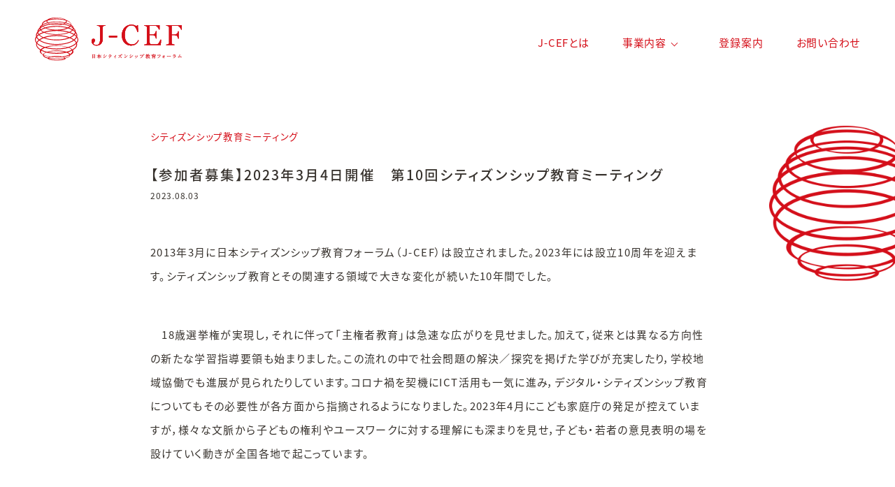

--- FILE ---
content_type: text/html; charset=UTF-8
request_url: https://jcef.jp/project/cem/recruitment20230304.html
body_size: 19925
content:
 

<!doctype html>
<html>
<head>
<meta charset="UTF-8">
<meta name="viewport" content="width=device-width, initial-scale=1.0">

		 <link rel="shortcut icon" href="https://jcef.jp/wp_2023/wp-content/themes/j-cef-wp/img/favicon.ico">

	<link rel="stylesheet" href="https://jcef.jp/wp_2023/wp-content/themes/j-cef-wp/style.css">
	<link
  rel="stylesheet"
  href="https://cdn.jsdelivr.net/npm/swiper@8/swiper-bundle.min.css"
/>
	
	
	
		<!-- All in One SEO 4.3.8 - aioseo.com -->
		<title>【参加者募集】2023年3月4日開催 第10回シティズンシップ教育ミーティング - J-CEF 日本シティズンシップ教育フォーラム</title>
		<meta name="description" content="2013年3月に日本シティズンシップ教育フォーラム（J-CEF）は設立されました。2023年には設立10周年を" />
		<meta name="robots" content="max-image-preview:large" />
		<link rel="canonical" href="https://jcef.jp/project/cem/recruitment20230304.html" />
		<meta name="generator" content="All in One SEO (AIOSEO) 4.3.8" />
		<meta property="og:locale" content="ja_JP" />
		<meta property="og:site_name" content="J-CEF 日本シティズンシップ教育フォーラム - 日本シティズンシップ教育フォーラム（J-CEF）は、シティズンシップ教育の実践／研究を推進する環境づくりを通じて、日本におけるシティズンシップ教育の発展に貢献していくことを目指しています。" />
		<meta property="og:type" content="article" />
		<meta property="og:title" content="【参加者募集】2023年3月4日開催 第10回シティズンシップ教育ミーティング - J-CEF 日本シティズンシップ教育フォーラム" />
		<meta property="og:description" content="2013年3月に日本シティズンシップ教育フォーラム（J-CEF）は設立されました。2023年には設立10周年を" />
		<meta property="og:url" content="https://jcef.jp/project/cem/recruitment20230304.html" />
		<meta property="article:published_time" content="2023-08-02T15:25:13+00:00" />
		<meta property="article:modified_time" content="2023-08-02T15:25:14+00:00" />
		<meta property="article:publisher" content="https://www.facebook.com/jcef.jp" />
		<meta name="twitter:card" content="summary_large_image" />
		<meta name="twitter:site" content="@J_CEF" />
		<meta name="twitter:title" content="【参加者募集】2023年3月4日開催 第10回シティズンシップ教育ミーティング - J-CEF 日本シティズンシップ教育フォーラム" />
		<meta name="twitter:description" content="2013年3月に日本シティズンシップ教育フォーラム（J-CEF）は設立されました。2023年には設立10周年を" />
		<meta name="twitter:creator" content="@J_CEF" />
		<script type="application/ld+json" class="aioseo-schema">
			{"@context":"https:\/\/schema.org","@graph":[{"@type":"BlogPosting","@id":"https:\/\/jcef.jp\/project\/cem\/recruitment20230304.html#blogposting","name":"\u3010\u53c2\u52a0\u8005\u52df\u96c6\u30112023\u5e743\u67084\u65e5\u958b\u50ac \u7b2c10\u56de\u30b7\u30c6\u30a3\u30ba\u30f3\u30b7\u30c3\u30d7\u6559\u80b2\u30df\u30fc\u30c6\u30a3\u30f3\u30b0 - J-CEF \u65e5\u672c\u30b7\u30c6\u30a3\u30ba\u30f3\u30b7\u30c3\u30d7\u6559\u80b2\u30d5\u30a9\u30fc\u30e9\u30e0","headline":"\u3010\u53c2\u52a0\u8005\u52df\u96c6\u30112023\u5e743\u67084\u65e5\u958b\u50ac\u3000\u7b2c10\u56de\u30b7\u30c6\u30a3\u30ba\u30f3\u30b7\u30c3\u30d7\u6559\u80b2\u30df\u30fc\u30c6\u30a3\u30f3\u30b0","author":{"@id":"https:\/\/jcef.jp\/author\/jcef-admin#author"},"publisher":{"@id":"https:\/\/jcef.jp\/#organization"},"datePublished":"2023-08-02T15:25:13+09:00","dateModified":"2023-08-02T15:25:14+09:00","inLanguage":"ja","mainEntityOfPage":{"@id":"https:\/\/jcef.jp\/project\/cem\/recruitment20230304.html#webpage"},"isPartOf":{"@id":"https:\/\/jcef.jp\/project\/cem\/recruitment20230304.html#webpage"},"articleSection":"\u30b7\u30c6\u30a3\u30ba\u30f3\u30b7\u30c3\u30d7\u6559\u80b2\u30df\u30fc\u30c6\u30a3\u30f3\u30b0, \u53c2\u52a0\u8005\u52df\u96c6, \u53c2\u52a0\u8005\u52df\u96c6"},{"@type":"BreadcrumbList","@id":"https:\/\/jcef.jp\/project\/cem\/recruitment20230304.html#breadcrumblist","itemListElement":[{"@type":"ListItem","@id":"https:\/\/jcef.jp\/#listItem","position":1,"item":{"@type":"WebPage","@id":"https:\/\/jcef.jp\/","name":"\u30db\u30fc\u30e0","description":"\u65e5\u672c\u30b7\u30c6\u30a3\u30ba\u30f3\u30b7\u30c3\u30d7\u6559\u80b2\u30d5\u30a9\u30fc\u30e9\u30e0\uff08J-CEF\uff09\u306f\u3001\u30b7\u30c6\u30a3\u30ba\u30f3\u30b7\u30c3\u30d7\u6559\u80b2\u306e\u5b9f\u8df5\uff0f\u7814\u7a76\u3092\u63a8\u9032\u3059\u308b\u74b0\u5883\u3065\u304f\u308a\u3092\u901a\u3058\u3066\u3001\u65e5\u672c\u306b\u304a\u3051\u308b\u30b7\u30c6\u30a3\u30ba\u30f3\u30b7\u30c3\u30d7\u6559\u80b2\u306e\u767a\u5c55\u306b\u8ca2\u732e\u3057\u3066\u3044\u304f\u3053\u3068\u3092\u76ee\u6307\u3057\u3066\u3044\u307e\u3059\u3002","url":"https:\/\/jcef.jp\/"},"nextItem":"https:\/\/jcef.jp\/project\/cem\/recruitment20230304.html#listItem"},{"@type":"ListItem","@id":"https:\/\/jcef.jp\/project\/cem\/recruitment20230304.html#listItem","position":2,"item":{"@type":"WebPage","@id":"https:\/\/jcef.jp\/project\/cem\/recruitment20230304.html","name":"\u3010\u53c2\u52a0\u8005\u52df\u96c6\u30112023\u5e743\u67084\u65e5\u958b\u50ac\u3000\u7b2c10\u56de\u30b7\u30c6\u30a3\u30ba\u30f3\u30b7\u30c3\u30d7\u6559\u80b2\u30df\u30fc\u30c6\u30a3\u30f3\u30b0","description":"2013\u5e743\u6708\u306b\u65e5\u672c\u30b7\u30c6\u30a3\u30ba\u30f3\u30b7\u30c3\u30d7\u6559\u80b2\u30d5\u30a9\u30fc\u30e9\u30e0\uff08J-CEF\uff09\u306f\u8a2d\u7acb\u3055\u308c\u307e\u3057\u305f\u30022023\u5e74\u306b\u306f\u8a2d\u7acb10\u5468\u5e74\u3092","url":"https:\/\/jcef.jp\/project\/cem\/recruitment20230304.html"},"previousItem":"https:\/\/jcef.jp\/#listItem"}]},{"@type":"Organization","@id":"https:\/\/jcef.jp\/#organization","name":"J-CEF \u65e5\u672c\u30b7\u30c6\u30a3\u30ba\u30f3\u30b7\u30c3\u30d7\u6559\u80b2\u30d5\u30a9\u30fc\u30e9\u30e0","url":"https:\/\/jcef.jp\/","sameAs":["https:\/\/www.facebook.com\/jcef.jp","https:\/\/twitter.com\/J_CEF"]},{"@type":"Person","@id":"https:\/\/jcef.jp\/author\/jcef-admin#author","url":"https:\/\/jcef.jp\/author\/jcef-admin","name":"jcef-admin","image":{"@type":"ImageObject","@id":"https:\/\/jcef.jp\/project\/cem\/recruitment20230304.html#authorImage","url":"https:\/\/secure.gravatar.com\/avatar\/8a538f9363c5c0647d611273e616ac4990f1cf39de891f8e74b1fd8bc1680e0e?s=96&d=mm&r=g","width":96,"height":96,"caption":"jcef-admin"}},{"@type":"WebPage","@id":"https:\/\/jcef.jp\/project\/cem\/recruitment20230304.html#webpage","url":"https:\/\/jcef.jp\/project\/cem\/recruitment20230304.html","name":"\u3010\u53c2\u52a0\u8005\u52df\u96c6\u30112023\u5e743\u67084\u65e5\u958b\u50ac \u7b2c10\u56de\u30b7\u30c6\u30a3\u30ba\u30f3\u30b7\u30c3\u30d7\u6559\u80b2\u30df\u30fc\u30c6\u30a3\u30f3\u30b0 - J-CEF \u65e5\u672c\u30b7\u30c6\u30a3\u30ba\u30f3\u30b7\u30c3\u30d7\u6559\u80b2\u30d5\u30a9\u30fc\u30e9\u30e0","description":"2013\u5e743\u6708\u306b\u65e5\u672c\u30b7\u30c6\u30a3\u30ba\u30f3\u30b7\u30c3\u30d7\u6559\u80b2\u30d5\u30a9\u30fc\u30e9\u30e0\uff08J-CEF\uff09\u306f\u8a2d\u7acb\u3055\u308c\u307e\u3057\u305f\u30022023\u5e74\u306b\u306f\u8a2d\u7acb10\u5468\u5e74\u3092","inLanguage":"ja","isPartOf":{"@id":"https:\/\/jcef.jp\/#website"},"breadcrumb":{"@id":"https:\/\/jcef.jp\/project\/cem\/recruitment20230304.html#breadcrumblist"},"author":{"@id":"https:\/\/jcef.jp\/author\/jcef-admin#author"},"creator":{"@id":"https:\/\/jcef.jp\/author\/jcef-admin#author"},"datePublished":"2023-08-02T15:25:13+09:00","dateModified":"2023-08-02T15:25:14+09:00"},{"@type":"WebSite","@id":"https:\/\/jcef.jp\/#website","url":"https:\/\/jcef.jp\/","name":"J-CEF \u65e5\u672c\u30b7\u30c6\u30a3\u30ba\u30f3\u30b7\u30c3\u30d7\u6559\u80b2\u30d5\u30a9\u30fc\u30e9\u30e0","description":"\u65e5\u672c\u30b7\u30c6\u30a3\u30ba\u30f3\u30b7\u30c3\u30d7\u6559\u80b2\u30d5\u30a9\u30fc\u30e9\u30e0\uff08J-CEF\uff09\u306f\u3001\u30b7\u30c6\u30a3\u30ba\u30f3\u30b7\u30c3\u30d7\u6559\u80b2\u306e\u5b9f\u8df5\uff0f\u7814\u7a76\u3092\u63a8\u9032\u3059\u308b\u74b0\u5883\u3065\u304f\u308a\u3092\u901a\u3058\u3066\u3001\u65e5\u672c\u306b\u304a\u3051\u308b\u30b7\u30c6\u30a3\u30ba\u30f3\u30b7\u30c3\u30d7\u6559\u80b2\u306e\u767a\u5c55\u306b\u8ca2\u732e\u3057\u3066\u3044\u304f\u3053\u3068\u3092\u76ee\u6307\u3057\u3066\u3044\u307e\u3059\u3002","inLanguage":"ja","publisher":{"@id":"https:\/\/jcef.jp\/#organization"}}]}
		</script>
		<!-- All in One SEO -->

<link rel='dns-prefetch' href='//code.jquery.com' />
<link rel='dns-prefetch' href='//s7.addthis.com' />
<link rel="alternate" title="oEmbed (JSON)" type="application/json+oembed" href="https://jcef.jp/wp-json/oembed/1.0/embed?url=https%3A%2F%2Fjcef.jp%2Fproject%2Fcem%2Frecruitment20230304.html" />
<link rel="alternate" title="oEmbed (XML)" type="text/xml+oembed" href="https://jcef.jp/wp-json/oembed/1.0/embed?url=https%3A%2F%2Fjcef.jp%2Fproject%2Fcem%2Frecruitment20230304.html&#038;format=xml" />
		<!-- This site uses the Google Analytics by MonsterInsights plugin v8.18 - Using Analytics tracking - https://www.monsterinsights.com/ -->
							<script src="//www.googletagmanager.com/gtag/js?id=G-TD7H0JLVSR"  data-cfasync="false" data-wpfc-render="false" type="text/javascript" async></script>
			<script data-cfasync="false" data-wpfc-render="false" type="text/javascript">
				var mi_version = '8.18';
				var mi_track_user = true;
				var mi_no_track_reason = '';
				
								var disableStrs = [
										'ga-disable-G-TD7H0JLVSR',
									];

				/* Function to detect opted out users */
				function __gtagTrackerIsOptedOut() {
					for (var index = 0; index < disableStrs.length; index++) {
						if (document.cookie.indexOf(disableStrs[index] + '=true') > -1) {
							return true;
						}
					}

					return false;
				}

				/* Disable tracking if the opt-out cookie exists. */
				if (__gtagTrackerIsOptedOut()) {
					for (var index = 0; index < disableStrs.length; index++) {
						window[disableStrs[index]] = true;
					}
				}

				/* Opt-out function */
				function __gtagTrackerOptout() {
					for (var index = 0; index < disableStrs.length; index++) {
						document.cookie = disableStrs[index] + '=true; expires=Thu, 31 Dec 2099 23:59:59 UTC; path=/';
						window[disableStrs[index]] = true;
					}
				}

				if ('undefined' === typeof gaOptout) {
					function gaOptout() {
						__gtagTrackerOptout();
					}
				}
								window.dataLayer = window.dataLayer || [];

				window.MonsterInsightsDualTracker = {
					helpers: {},
					trackers: {},
				};
				if (mi_track_user) {
					function __gtagDataLayer() {
						dataLayer.push(arguments);
					}

					function __gtagTracker(type, name, parameters) {
						if (!parameters) {
							parameters = {};
						}

						if (parameters.send_to) {
							__gtagDataLayer.apply(null, arguments);
							return;
						}

						if (type === 'event') {
														parameters.send_to = monsterinsights_frontend.v4_id;
							var hookName = name;
							if (typeof parameters['event_category'] !== 'undefined') {
								hookName = parameters['event_category'] + ':' + name;
							}

							if (typeof MonsterInsightsDualTracker.trackers[hookName] !== 'undefined') {
								MonsterInsightsDualTracker.trackers[hookName](parameters);
							} else {
								__gtagDataLayer('event', name, parameters);
							}
							
						} else {
							__gtagDataLayer.apply(null, arguments);
						}
					}

					__gtagTracker('js', new Date());
					__gtagTracker('set', {
						'developer_id.dZGIzZG': true,
											});
										__gtagTracker('config', 'G-TD7H0JLVSR', {"forceSSL":"true","link_attribution":"true"} );
															window.gtag = __gtagTracker;										(function () {
						/* https://developers.google.com/analytics/devguides/collection/analyticsjs/ */
						/* ga and __gaTracker compatibility shim. */
						var noopfn = function () {
							return null;
						};
						var newtracker = function () {
							return new Tracker();
						};
						var Tracker = function () {
							return null;
						};
						var p = Tracker.prototype;
						p.get = noopfn;
						p.set = noopfn;
						p.send = function () {
							var args = Array.prototype.slice.call(arguments);
							args.unshift('send');
							__gaTracker.apply(null, args);
						};
						var __gaTracker = function () {
							var len = arguments.length;
							if (len === 0) {
								return;
							}
							var f = arguments[len - 1];
							if (typeof f !== 'object' || f === null || typeof f.hitCallback !== 'function') {
								if ('send' === arguments[0]) {
									var hitConverted, hitObject = false, action;
									if ('event' === arguments[1]) {
										if ('undefined' !== typeof arguments[3]) {
											hitObject = {
												'eventAction': arguments[3],
												'eventCategory': arguments[2],
												'eventLabel': arguments[4],
												'value': arguments[5] ? arguments[5] : 1,
											}
										}
									}
									if ('pageview' === arguments[1]) {
										if ('undefined' !== typeof arguments[2]) {
											hitObject = {
												'eventAction': 'page_view',
												'page_path': arguments[2],
											}
										}
									}
									if (typeof arguments[2] === 'object') {
										hitObject = arguments[2];
									}
									if (typeof arguments[5] === 'object') {
										Object.assign(hitObject, arguments[5]);
									}
									if ('undefined' !== typeof arguments[1].hitType) {
										hitObject = arguments[1];
										if ('pageview' === hitObject.hitType) {
											hitObject.eventAction = 'page_view';
										}
									}
									if (hitObject) {
										action = 'timing' === arguments[1].hitType ? 'timing_complete' : hitObject.eventAction;
										hitConverted = mapArgs(hitObject);
										__gtagTracker('event', action, hitConverted);
									}
								}
								return;
							}

							function mapArgs(args) {
								var arg, hit = {};
								var gaMap = {
									'eventCategory': 'event_category',
									'eventAction': 'event_action',
									'eventLabel': 'event_label',
									'eventValue': 'event_value',
									'nonInteraction': 'non_interaction',
									'timingCategory': 'event_category',
									'timingVar': 'name',
									'timingValue': 'value',
									'timingLabel': 'event_label',
									'page': 'page_path',
									'location': 'page_location',
									'title': 'page_title',
								};
								for (arg in args) {
																		if (!(!args.hasOwnProperty(arg) || !gaMap.hasOwnProperty(arg))) {
										hit[gaMap[arg]] = args[arg];
									} else {
										hit[arg] = args[arg];
									}
								}
								return hit;
							}

							try {
								f.hitCallback();
							} catch (ex) {
							}
						};
						__gaTracker.create = newtracker;
						__gaTracker.getByName = newtracker;
						__gaTracker.getAll = function () {
							return [];
						};
						__gaTracker.remove = noopfn;
						__gaTracker.loaded = true;
						window['__gaTracker'] = __gaTracker;
					})();
									} else {
										console.log("");
					(function () {
						function __gtagTracker() {
							return null;
						}

						window['__gtagTracker'] = __gtagTracker;
						window['gtag'] = __gtagTracker;
					})();
									}
			</script>
				<!-- / Google Analytics by MonsterInsights -->
		<style id='wp-img-auto-sizes-contain-inline-css' type='text/css'>
img:is([sizes=auto i],[sizes^="auto," i]){contain-intrinsic-size:3000px 1500px}
/*# sourceURL=wp-img-auto-sizes-contain-inline-css */
</style>
<style id='wp-emoji-styles-inline-css' type='text/css'>

	img.wp-smiley, img.emoji {
		display: inline !important;
		border: none !important;
		box-shadow: none !important;
		height: 1em !important;
		width: 1em !important;
		margin: 0 0.07em !important;
		vertical-align: -0.1em !important;
		background: none !important;
		padding: 0 !important;
	}
/*# sourceURL=wp-emoji-styles-inline-css */
</style>
<style id='wp-block-library-inline-css' type='text/css'>
:root{--wp-block-synced-color:#7a00df;--wp-block-synced-color--rgb:122,0,223;--wp-bound-block-color:var(--wp-block-synced-color);--wp-editor-canvas-background:#ddd;--wp-admin-theme-color:#007cba;--wp-admin-theme-color--rgb:0,124,186;--wp-admin-theme-color-darker-10:#006ba1;--wp-admin-theme-color-darker-10--rgb:0,107,160.5;--wp-admin-theme-color-darker-20:#005a87;--wp-admin-theme-color-darker-20--rgb:0,90,135;--wp-admin-border-width-focus:2px}@media (min-resolution:192dpi){:root{--wp-admin-border-width-focus:1.5px}}.wp-element-button{cursor:pointer}:root .has-very-light-gray-background-color{background-color:#eee}:root .has-very-dark-gray-background-color{background-color:#313131}:root .has-very-light-gray-color{color:#eee}:root .has-very-dark-gray-color{color:#313131}:root .has-vivid-green-cyan-to-vivid-cyan-blue-gradient-background{background:linear-gradient(135deg,#00d084,#0693e3)}:root .has-purple-crush-gradient-background{background:linear-gradient(135deg,#34e2e4,#4721fb 50%,#ab1dfe)}:root .has-hazy-dawn-gradient-background{background:linear-gradient(135deg,#faaca8,#dad0ec)}:root .has-subdued-olive-gradient-background{background:linear-gradient(135deg,#fafae1,#67a671)}:root .has-atomic-cream-gradient-background{background:linear-gradient(135deg,#fdd79a,#004a59)}:root .has-nightshade-gradient-background{background:linear-gradient(135deg,#330968,#31cdcf)}:root .has-midnight-gradient-background{background:linear-gradient(135deg,#020381,#2874fc)}:root{--wp--preset--font-size--normal:16px;--wp--preset--font-size--huge:42px}.has-regular-font-size{font-size:1em}.has-larger-font-size{font-size:2.625em}.has-normal-font-size{font-size:var(--wp--preset--font-size--normal)}.has-huge-font-size{font-size:var(--wp--preset--font-size--huge)}.has-text-align-center{text-align:center}.has-text-align-left{text-align:left}.has-text-align-right{text-align:right}.has-fit-text{white-space:nowrap!important}#end-resizable-editor-section{display:none}.aligncenter{clear:both}.items-justified-left{justify-content:flex-start}.items-justified-center{justify-content:center}.items-justified-right{justify-content:flex-end}.items-justified-space-between{justify-content:space-between}.screen-reader-text{border:0;clip-path:inset(50%);height:1px;margin:-1px;overflow:hidden;padding:0;position:absolute;width:1px;word-wrap:normal!important}.screen-reader-text:focus{background-color:#ddd;clip-path:none;color:#444;display:block;font-size:1em;height:auto;left:5px;line-height:normal;padding:15px 23px 14px;text-decoration:none;top:5px;width:auto;z-index:100000}html :where(.has-border-color){border-style:solid}html :where([style*=border-top-color]){border-top-style:solid}html :where([style*=border-right-color]){border-right-style:solid}html :where([style*=border-bottom-color]){border-bottom-style:solid}html :where([style*=border-left-color]){border-left-style:solid}html :where([style*=border-width]){border-style:solid}html :where([style*=border-top-width]){border-top-style:solid}html :where([style*=border-right-width]){border-right-style:solid}html :where([style*=border-bottom-width]){border-bottom-style:solid}html :where([style*=border-left-width]){border-left-style:solid}html :where(img[class*=wp-image-]){height:auto;max-width:100%}:where(figure){margin:0 0 1em}html :where(.is-position-sticky){--wp-admin--admin-bar--position-offset:var(--wp-admin--admin-bar--height,0px)}@media screen and (max-width:600px){html :where(.is-position-sticky){--wp-admin--admin-bar--position-offset:0px}}

/*# sourceURL=wp-block-library-inline-css */
</style><style id='wp-block-paragraph-inline-css' type='text/css'>
.is-small-text{font-size:.875em}.is-regular-text{font-size:1em}.is-large-text{font-size:2.25em}.is-larger-text{font-size:3em}.has-drop-cap:not(:focus):first-letter{float:left;font-size:8.4em;font-style:normal;font-weight:100;line-height:.68;margin:.05em .1em 0 0;text-transform:uppercase}body.rtl .has-drop-cap:not(:focus):first-letter{float:none;margin-left:.1em}p.has-drop-cap.has-background{overflow:hidden}:root :where(p.has-background){padding:1.25em 2.375em}:where(p.has-text-color:not(.has-link-color)) a{color:inherit}p.has-text-align-left[style*="writing-mode:vertical-lr"],p.has-text-align-right[style*="writing-mode:vertical-rl"]{rotate:180deg}
/*# sourceURL=https://jcef.jp/wp_2023/wp-includes/blocks/paragraph/style.min.css */
</style>
<style id='global-styles-inline-css' type='text/css'>
:root{--wp--preset--aspect-ratio--square: 1;--wp--preset--aspect-ratio--4-3: 4/3;--wp--preset--aspect-ratio--3-4: 3/4;--wp--preset--aspect-ratio--3-2: 3/2;--wp--preset--aspect-ratio--2-3: 2/3;--wp--preset--aspect-ratio--16-9: 16/9;--wp--preset--aspect-ratio--9-16: 9/16;--wp--preset--color--black: #000000;--wp--preset--color--cyan-bluish-gray: #abb8c3;--wp--preset--color--white: #ffffff;--wp--preset--color--pale-pink: #f78da7;--wp--preset--color--vivid-red: #cf2e2e;--wp--preset--color--luminous-vivid-orange: #ff6900;--wp--preset--color--luminous-vivid-amber: #fcb900;--wp--preset--color--light-green-cyan: #7bdcb5;--wp--preset--color--vivid-green-cyan: #00d084;--wp--preset--color--pale-cyan-blue: #8ed1fc;--wp--preset--color--vivid-cyan-blue: #0693e3;--wp--preset--color--vivid-purple: #9b51e0;--wp--preset--gradient--vivid-cyan-blue-to-vivid-purple: linear-gradient(135deg,rgb(6,147,227) 0%,rgb(155,81,224) 100%);--wp--preset--gradient--light-green-cyan-to-vivid-green-cyan: linear-gradient(135deg,rgb(122,220,180) 0%,rgb(0,208,130) 100%);--wp--preset--gradient--luminous-vivid-amber-to-luminous-vivid-orange: linear-gradient(135deg,rgb(252,185,0) 0%,rgb(255,105,0) 100%);--wp--preset--gradient--luminous-vivid-orange-to-vivid-red: linear-gradient(135deg,rgb(255,105,0) 0%,rgb(207,46,46) 100%);--wp--preset--gradient--very-light-gray-to-cyan-bluish-gray: linear-gradient(135deg,rgb(238,238,238) 0%,rgb(169,184,195) 100%);--wp--preset--gradient--cool-to-warm-spectrum: linear-gradient(135deg,rgb(74,234,220) 0%,rgb(151,120,209) 20%,rgb(207,42,186) 40%,rgb(238,44,130) 60%,rgb(251,105,98) 80%,rgb(254,248,76) 100%);--wp--preset--gradient--blush-light-purple: linear-gradient(135deg,rgb(255,206,236) 0%,rgb(152,150,240) 100%);--wp--preset--gradient--blush-bordeaux: linear-gradient(135deg,rgb(254,205,165) 0%,rgb(254,45,45) 50%,rgb(107,0,62) 100%);--wp--preset--gradient--luminous-dusk: linear-gradient(135deg,rgb(255,203,112) 0%,rgb(199,81,192) 50%,rgb(65,88,208) 100%);--wp--preset--gradient--pale-ocean: linear-gradient(135deg,rgb(255,245,203) 0%,rgb(182,227,212) 50%,rgb(51,167,181) 100%);--wp--preset--gradient--electric-grass: linear-gradient(135deg,rgb(202,248,128) 0%,rgb(113,206,126) 100%);--wp--preset--gradient--midnight: linear-gradient(135deg,rgb(2,3,129) 0%,rgb(40,116,252) 100%);--wp--preset--font-size--small: 13px;--wp--preset--font-size--medium: 20px;--wp--preset--font-size--large: 36px;--wp--preset--font-size--x-large: 42px;--wp--preset--spacing--20: 0.44rem;--wp--preset--spacing--30: 0.67rem;--wp--preset--spacing--40: 1rem;--wp--preset--spacing--50: 1.5rem;--wp--preset--spacing--60: 2.25rem;--wp--preset--spacing--70: 3.38rem;--wp--preset--spacing--80: 5.06rem;--wp--preset--shadow--natural: 6px 6px 9px rgba(0, 0, 0, 0.2);--wp--preset--shadow--deep: 12px 12px 50px rgba(0, 0, 0, 0.4);--wp--preset--shadow--sharp: 6px 6px 0px rgba(0, 0, 0, 0.2);--wp--preset--shadow--outlined: 6px 6px 0px -3px rgb(255, 255, 255), 6px 6px rgb(0, 0, 0);--wp--preset--shadow--crisp: 6px 6px 0px rgb(0, 0, 0);}:where(.is-layout-flex){gap: 0.5em;}:where(.is-layout-grid){gap: 0.5em;}body .is-layout-flex{display: flex;}.is-layout-flex{flex-wrap: wrap;align-items: center;}.is-layout-flex > :is(*, div){margin: 0;}body .is-layout-grid{display: grid;}.is-layout-grid > :is(*, div){margin: 0;}:where(.wp-block-columns.is-layout-flex){gap: 2em;}:where(.wp-block-columns.is-layout-grid){gap: 2em;}:where(.wp-block-post-template.is-layout-flex){gap: 1.25em;}:where(.wp-block-post-template.is-layout-grid){gap: 1.25em;}.has-black-color{color: var(--wp--preset--color--black) !important;}.has-cyan-bluish-gray-color{color: var(--wp--preset--color--cyan-bluish-gray) !important;}.has-white-color{color: var(--wp--preset--color--white) !important;}.has-pale-pink-color{color: var(--wp--preset--color--pale-pink) !important;}.has-vivid-red-color{color: var(--wp--preset--color--vivid-red) !important;}.has-luminous-vivid-orange-color{color: var(--wp--preset--color--luminous-vivid-orange) !important;}.has-luminous-vivid-amber-color{color: var(--wp--preset--color--luminous-vivid-amber) !important;}.has-light-green-cyan-color{color: var(--wp--preset--color--light-green-cyan) !important;}.has-vivid-green-cyan-color{color: var(--wp--preset--color--vivid-green-cyan) !important;}.has-pale-cyan-blue-color{color: var(--wp--preset--color--pale-cyan-blue) !important;}.has-vivid-cyan-blue-color{color: var(--wp--preset--color--vivid-cyan-blue) !important;}.has-vivid-purple-color{color: var(--wp--preset--color--vivid-purple) !important;}.has-black-background-color{background-color: var(--wp--preset--color--black) !important;}.has-cyan-bluish-gray-background-color{background-color: var(--wp--preset--color--cyan-bluish-gray) !important;}.has-white-background-color{background-color: var(--wp--preset--color--white) !important;}.has-pale-pink-background-color{background-color: var(--wp--preset--color--pale-pink) !important;}.has-vivid-red-background-color{background-color: var(--wp--preset--color--vivid-red) !important;}.has-luminous-vivid-orange-background-color{background-color: var(--wp--preset--color--luminous-vivid-orange) !important;}.has-luminous-vivid-amber-background-color{background-color: var(--wp--preset--color--luminous-vivid-amber) !important;}.has-light-green-cyan-background-color{background-color: var(--wp--preset--color--light-green-cyan) !important;}.has-vivid-green-cyan-background-color{background-color: var(--wp--preset--color--vivid-green-cyan) !important;}.has-pale-cyan-blue-background-color{background-color: var(--wp--preset--color--pale-cyan-blue) !important;}.has-vivid-cyan-blue-background-color{background-color: var(--wp--preset--color--vivid-cyan-blue) !important;}.has-vivid-purple-background-color{background-color: var(--wp--preset--color--vivid-purple) !important;}.has-black-border-color{border-color: var(--wp--preset--color--black) !important;}.has-cyan-bluish-gray-border-color{border-color: var(--wp--preset--color--cyan-bluish-gray) !important;}.has-white-border-color{border-color: var(--wp--preset--color--white) !important;}.has-pale-pink-border-color{border-color: var(--wp--preset--color--pale-pink) !important;}.has-vivid-red-border-color{border-color: var(--wp--preset--color--vivid-red) !important;}.has-luminous-vivid-orange-border-color{border-color: var(--wp--preset--color--luminous-vivid-orange) !important;}.has-luminous-vivid-amber-border-color{border-color: var(--wp--preset--color--luminous-vivid-amber) !important;}.has-light-green-cyan-border-color{border-color: var(--wp--preset--color--light-green-cyan) !important;}.has-vivid-green-cyan-border-color{border-color: var(--wp--preset--color--vivid-green-cyan) !important;}.has-pale-cyan-blue-border-color{border-color: var(--wp--preset--color--pale-cyan-blue) !important;}.has-vivid-cyan-blue-border-color{border-color: var(--wp--preset--color--vivid-cyan-blue) !important;}.has-vivid-purple-border-color{border-color: var(--wp--preset--color--vivid-purple) !important;}.has-vivid-cyan-blue-to-vivid-purple-gradient-background{background: var(--wp--preset--gradient--vivid-cyan-blue-to-vivid-purple) !important;}.has-light-green-cyan-to-vivid-green-cyan-gradient-background{background: var(--wp--preset--gradient--light-green-cyan-to-vivid-green-cyan) !important;}.has-luminous-vivid-amber-to-luminous-vivid-orange-gradient-background{background: var(--wp--preset--gradient--luminous-vivid-amber-to-luminous-vivid-orange) !important;}.has-luminous-vivid-orange-to-vivid-red-gradient-background{background: var(--wp--preset--gradient--luminous-vivid-orange-to-vivid-red) !important;}.has-very-light-gray-to-cyan-bluish-gray-gradient-background{background: var(--wp--preset--gradient--very-light-gray-to-cyan-bluish-gray) !important;}.has-cool-to-warm-spectrum-gradient-background{background: var(--wp--preset--gradient--cool-to-warm-spectrum) !important;}.has-blush-light-purple-gradient-background{background: var(--wp--preset--gradient--blush-light-purple) !important;}.has-blush-bordeaux-gradient-background{background: var(--wp--preset--gradient--blush-bordeaux) !important;}.has-luminous-dusk-gradient-background{background: var(--wp--preset--gradient--luminous-dusk) !important;}.has-pale-ocean-gradient-background{background: var(--wp--preset--gradient--pale-ocean) !important;}.has-electric-grass-gradient-background{background: var(--wp--preset--gradient--electric-grass) !important;}.has-midnight-gradient-background{background: var(--wp--preset--gradient--midnight) !important;}.has-small-font-size{font-size: var(--wp--preset--font-size--small) !important;}.has-medium-font-size{font-size: var(--wp--preset--font-size--medium) !important;}.has-large-font-size{font-size: var(--wp--preset--font-size--large) !important;}.has-x-large-font-size{font-size: var(--wp--preset--font-size--x-large) !important;}
/*# sourceURL=global-styles-inline-css */
</style>

<style id='classic-theme-styles-inline-css' type='text/css'>
/*! This file is auto-generated */
.wp-block-button__link{color:#fff;background-color:#32373c;border-radius:9999px;box-shadow:none;text-decoration:none;padding:calc(.667em + 2px) calc(1.333em + 2px);font-size:1.125em}.wp-block-file__button{background:#32373c;color:#fff;text-decoration:none}
/*# sourceURL=/wp-includes/css/classic-themes.min.css */
</style>
<link rel='stylesheet' id='ald-styles-css' href='https://jcef.jp/wp_2023/wp-content/plugins/ajax-load-more-anything/assets/css/styles.css?ver=3.3.1' type='text/css' media='all' />
<link rel='stylesheet' id='contact-form-7-css' href='https://jcef.jp/wp_2023/wp-content/plugins/contact-form-7/includes/css/styles.css?ver=5.7.6' type='text/css' media='all' />
<link rel='stylesheet' id='addthis_all_pages-css' href='https://jcef.jp/wp_2023/wp-content/plugins/addthis/frontend/build/addthis_wordpress_public.min.css?ver=6.9' type='text/css' media='all' />
<script type="text/javascript" src="https://jcef.jp/wp_2023/wp-content/plugins/google-analytics-for-wordpress/assets/js/frontend-gtag.min.js?ver=8.18" id="monsterinsights-frontend-script-js"></script>
<script data-cfasync="false" data-wpfc-render="false" type="text/javascript" id='monsterinsights-frontend-script-js-extra'>/* <![CDATA[ */
var monsterinsights_frontend = {"js_events_tracking":"true","download_extensions":"doc,pdf,ppt,zip,xls,docx,pptx,xlsx","inbound_paths":"[{\"path\":\"\\\/go\\\/\",\"label\":\"affiliate\"},{\"path\":\"\\\/recommend\\\/\",\"label\":\"affiliate\"}]","home_url":"https:\/\/jcef.jp","hash_tracking":"false","v4_id":"G-TD7H0JLVSR"};/* ]]> */
</script>
<script type="text/javascript" src="https://code.jquery.com/jquery-3.3.1.js?ver=6.9" id="jquery-js"></script>
<script type="text/javascript" id="ald-scripts-js-extra">
/* <![CDATA[ */
var ald_params = {"nonce":"2edc7d9ba9","ajaxurl":"https://jcef.jp/wp_2023/wp-admin/admin-ajax.php","ald_pro":"0"};
//# sourceURL=ald-scripts-js-extra
/* ]]> */
</script>
<script type="text/javascript" src="https://jcef.jp/wp_2023/wp-content/plugins/ajax-load-more-anything/assets/js/scripts.js?ver=3.3.1" id="ald-scripts-js"></script>
<script type="text/javascript" src="https://jcef.jp/wp_2023/wp-content/themes/j-cef-wp/js/jcef.js?ver=6.9" id="jcefjs-js"></script>
<script type="text/javascript" src="https://s7.addthis.com/js/300/addthis_widget.js?ver=6.9#pubid=wp-5bebe310e64b244094b1004ce8a4a548" id="addthis_widget-js"></script>
<link rel="https://api.w.org/" href="https://jcef.jp/wp-json/" /><link rel="alternate" title="JSON" type="application/json" href="https://jcef.jp/wp-json/wp/v2/posts/947" /><link rel="EditURI" type="application/rsd+xml" title="RSD" href="https://jcef.jp/wp_2023/xmlrpc.php?rsd" />
<meta name="generator" content="WordPress 6.9" />
<link rel='shortlink' href='https://jcef.jp/?p=947' />
<script data-cfasync="false" type="text/javascript">if (window.addthis_product === undefined) { window.addthis_product = "wpp"; } if (window.wp_product_version === undefined) { window.wp_product_version = "wpp-6.2.7"; } if (window.addthis_share === undefined) { window.addthis_share = {}; } if (window.addthis_config === undefined) { window.addthis_config = {"data_track_clickback":true,"ignore_server_config":true,"ui_atversion":300}; } if (window.addthis_layers === undefined) { window.addthis_layers = {}; } if (window.addthis_layers_tools === undefined) { window.addthis_layers_tools = [{"responsiveshare":{"numPreferredServices":3,"counts":"none","size":"20px","style":"responsive","shareCountThreshold":0,"services":"facebook,lineme,twitter","elements":".addthis_inline_share_toolbox_tb1i","id":"responsiveshare"}}]; } else { window.addthis_layers_tools.push({"responsiveshare":{"numPreferredServices":3,"counts":"none","size":"20px","style":"responsive","shareCountThreshold":0,"services":"facebook,lineme,twitter","elements":".addthis_inline_share_toolbox_tb1i","id":"responsiveshare"}});  } if (window.addthis_plugin_info === undefined) { window.addthis_plugin_info = {"info_status":"enabled","cms_name":"WordPress","plugin_name":"Share Buttons by AddThis","plugin_version":"6.2.7","plugin_mode":"WordPress","anonymous_profile_id":"wp-5bebe310e64b244094b1004ce8a4a548","page_info":{"template":"posts","post_type":""},"sharing_enabled_on_post_via_metabox":false}; } 
                    (function() {
                      var first_load_interval_id = setInterval(function () {
                        if (typeof window.addthis !== 'undefined') {
                          window.clearInterval(first_load_interval_id);
                          if (typeof window.addthis_layers !== 'undefined' && Object.getOwnPropertyNames(window.addthis_layers).length > 0) {
                            window.addthis.layers(window.addthis_layers);
                          }
                          if (Array.isArray(window.addthis_layers_tools)) {
                            for (i = 0; i < window.addthis_layers_tools.length; i++) {
                              window.addthis.layers(window.addthis_layers_tools[i]);
                            }
                          }
                        }
                     },1000)
                    }());
                </script><link rel="icon" href="https://jcef.jp/wp_2023/wp-content/uploads/2023/08/cropped-favicon-32x32.png" sizes="32x32" />
<link rel="icon" href="https://jcef.jp/wp_2023/wp-content/uploads/2023/08/cropped-favicon-192x192.png" sizes="192x192" />
<link rel="apple-touch-icon" href="https://jcef.jp/wp_2023/wp-content/uploads/2023/08/cropped-favicon-180x180.png" />
<meta name="msapplication-TileImage" content="https://jcef.jp/wp_2023/wp-content/uploads/2023/08/cropped-favicon-270x270.png" />
<style type="text/css">.list01 li,.list02 li,.list03 li,.list05{display:none}{visibility:hidden}.morebtn{background:#d50f19;color:#fff;width:50%;display:flex;align-items:center;justify-content:center;position:relative;padding:.2rem 0;margin:.2rem auto}</style>	 <script>
  (function(d) {
    var config = {
      kitId: 'kze3dyn',
      scriptTimeout: 3000,
      async: true
    },
    h=d.documentElement,t=setTimeout(function(){h.className=h.className.replace(/\bwf-loading\b/g,"")+" wf-inactive";},config.scriptTimeout),tk=d.createElement("script"),f=false,s=d.getElementsByTagName("script")[0],a;h.className+=" wf-loading";tk.src='https://use.typekit.net/'+config.kitId+'.js';tk.async=true;tk.onload=tk.onreadystatechange=function(){a=this.readyState;if(f||a&&a!="complete"&&a!="loaded")return;f=true;clearTimeout(t);try{Typekit.load(config)}catch(e){}};s.parentNode.insertBefore(tk,s)
  })(document);
</script>
	
	
</head>


<body class="wp-singular post-template-default single single-post postid-947 single-format-standard wp-theme-j-cef-wp">


		<header>
			<div class="head-wrap">
			<div class="logo">
			<a href="https://jcef.jp/"><img src="https://jcef.jp/wp_2023/wp-content/themes/j-cef-wp/img/logo.svg" alt="J-CEF 日本シティズンシップ教育フォーラム" loading="lazy"></a>
	</div>
				<div class="menu-box">
				<ul class="menu">
					
					
					
					<li><a href="https://jcef.jp/about" class="line">J-CEFとは</a></li>
					<li class="parent">
						<a href="https://jcef.jp/project/" class="line active">事業内容<span class="arrow arrow-bottom"></span></a>
							<ul class="child fadeDown">
					
<li><a href="https://jcef.jp/./project/cem">シティズンシップ教育ミーティング </a></li><li><a href="https://jcef.jp/./project/cerc">シティズンシップ教育研究大会 </a></li><li><a href="https://jcef.jp/./project/study-studio">J-CEFスタディ・ スタヂオ </a></li><li><a href="https://jcef.jp/./project/study-group">J-CEFスタディ・グループ </a></li><li><a href="https://jcef.jp/./project/publication">発行物・出版物 </a></li>
								
								
				</ul>
					</li>
					<li><a href="https://jcef.jp/register" class="line">登録案内
						</a></li>
					<li><a href="https://jcef.jp/contact" class="line">お問い合わせ</a></li>
				</ul>
				</div>
				</div>
				
					<!--ハンバーガーボタン-->
	<div class="humbmenu">
		<div class="btn">
<span class="bar bar-top"></span>
<span class="bar bar-middle"></span>
<span class="bar bar-bottom"></span>
</div>
	</div>



			<!--ハンバーガーメニュー-->
<div class="humb-menu-wrap">
	<div class="humb-menu-box">

	 <ul class="humb-menu">
		<ul class="humb-menu-parent">
					<li><a href="https://jcef.jp/about"><span>J-CEFとは</span><span class="arrow arrow-right"></span></a></li>
					<li><a href="https://jcef.jp/project/"><span>事業内容</span><span class="arrow arrow-right"></span></a>
					<ul class="humb-menu-child">
										
<li><a href="https://jcef.jp/./project/cem">シティズンシップ教育ミーティング </a></li><li><a href="https://jcef.jp/./project/cerc">シティズンシップ教育研究大会 </a></li><li><a href="https://jcef.jp/./project/study-studio">J-CEFスタディ・ スタヂオ </a></li><li><a href="https://jcef.jp/./project/study-group">J-CEFスタディ・グループ </a></li><li><a href="https://jcef.jp/./project/publication">発行物・出版物 </a></li>						
						</ul>
			
			</li>
					<li><a href="https://jcef.jp/register"><span>登録案内</span><span class="arrow arrow-right"></span></a></li>
					<li><a href="https://jcef.jp/contact"><span>お問い合わせ</span><span class="arrow arrow-right"></span></a></li>
					<li><a href="https://jcef.jp/privacypolicy"><span>個人情報保護方針</span><span class="arrow arrow-right"></span></a></li>
				</ul>
 </ul>
	
		</div>
	</div>
	</header>
	
	
 


	
 		


 <main class="secwrap">
			<figure class="logo_img"> <picture class="">
					<source media="(min-width: 768px)" srcset="https://jcef.jp/wp_2023/wp-content/themes/j-cef-wp/img/logp_page.png 1x, https://jcef.jp/wp_2023/wp-content/themes/j-cef-wp/img/logp_page_2x.png 2x">
					<source media="(max-width: 767.98px)" srcset="https://jcef.jp/wp_2023/wp-content/themes/j-cef-wp/img/logp_page_2x.png">
					<img src="https://jcef.jp/wp_2023/wp-content/themes/j-cef-wp/img/logp_page.png" alt="" loading="lazy">
				</picture></figure>
	<div class="w1100">
							    
		<article class="post">
						<span class="postcate"><a href="https://jcef.jp/./project/cem">シティズンシップ教育ミーティング</a></span>
					<div class="post-title-wrap">
					<h2 class="post-title">【参加者募集】2023年3月4日開催　第10回シティズンシップ教育ミーティング</h2>
				<date>2023.08.03</date>
				<p><div class="at-above-post addthis_tool" data-url="https://jcef.jp/project/cem/recruitment20230304.html"></div><p>2013年3月に日本シティズンシップ教育フォーラム（J-CEF）は設立されました。2023年には設立10周年を迎えます。シティズンシップ教育とその関連する領域で大きな変化が続いた10年間でした。</p>
<p>　18歳選挙権が実現し，それに伴って「主権者教育」は急速な広がりを見せました。加えて，従来とは異なる方向性の新たな学習指導要領も始まりました。この流れの中で社会問題の解決／探究を掲げた学びが充実したり，学校地域協働でも進展が見られたりしています。コロナ禍を契機にICT活用も一気に進み，デジタル・シティズンシップ教育についてもその必要性が各方面から指摘されるようになりました。2023年4月にこども家庭庁の発足が控えていますが，様々な文脈から子どもの権利やユースワークに対する理解にも深まりを見せ，子ども・若者の意見表明の場を設けていく動きが全国各地で起こっています。</p>
<p>　また，ブレクジットやトランピズムなどの動きに見られるポピュリズムや社会的分極化の進展で民主主義の「危機」が指摘されつつも，ミニパブリックスなどの取組で民主主義の「再生」に向けた様々な実践が模索され続けています。オンラインを活用した政治参加／社会参加の回路の多様化も進み，市民運動／市民活動の形態にも影響を及ぼしてきています。SDGsやパリ協定のスタートに伴って，市場セクターの社会問題解決への関与も拡充し，多セクターでの連携／協働による実践が深化していっています。</p>
<p>　これらはあくまで変化のごく一部に過ぎません。また，いずれも「いいこと尽くし」ではなく，問題や課題も孕みながら，その動きが進んでいることも忘れてはいけないことでしょう。こうした状況下だからこそ，様々な視点の人々との対話を通じ，この10年間の到達点と課題点についての「見晴らし」をよくした上で，シティズンシップ教育の新章について考えていきたいものです。</p>
<p>　そこで，今回のシティズンシップ教育ミーティングは新しい参画実践を切り拓いておられる方々をゲストにお招きした上で，そうした動きに触発を受けた参加者同士で対話を進めていく2日間といたします。この場が異なる観点や力点で動いている関係者が垣根を越えて集い，境界を越えたネットワーキングの場となり，日本のシティズンシップ教育に活力をもたらす一助となればと願っています。</p>
<p>　コロナ禍を受けてシティズンシップ教育ミーティングもオンライン化してきましたが，多様な声が交響する場としての機能を回復していくため，今回から対面実施に戻していくこととします。春の兆しも感じ始める京都でみなさまのご参加をお待ちしております。</p>


<p></p>



<p></p>
<!-- AddThis Advanced Settings above via filter on the_content --><!-- AddThis Advanced Settings below via filter on the_content --><!-- AddThis Advanced Settings generic via filter on the_content --><!-- AddThis Share Buttons above via filter on the_content --><!-- AddThis Share Buttons below via filter on the_content --><div class="at-below-post addthis_tool" data-url="https://jcef.jp/project/cem/recruitment20230304.html"></div><!-- AddThis Share Buttons generic via filter on the_content --></p>
			</div>
	
																<ul>		

											  								
			<li><h3><i>●</i>日時</h3>
			<div class="text-box"><p>2023年3月4日（土）13時～3月5日（日）15時30分</p>
<p>（受付開始・開場：3月4日（土）12時30分）</p>
</div>	</li>
																
			<li><h3><i>●</i>場所</h3>
			<div class="text-box"><p>龍谷大学 深草学舎 和顔館（わげんかん）</p>
<p>（全体会会場）B101教室<br />
アクセス：<a href="https://www.ryukoku.ac.jp/about/campus_traffic/traffic/t_fukakusa.html" target="_blank" rel="noopener">https://www.ryukoku.ac.jp/about/campus_traffic/traffic/t_fukakusa.html</a><br />
キャンパスマップ：<a href="https://www.ryukoku.ac.jp/about/campus_traffic/fukakusa.html" target="_blank" rel="noopener">https://www.ryukoku.ac.jp/about/campus_traffic/fukakusa.html</a></p>
</div>	</li>
																
			<li><h3><i>●</i>テーマ</h3>
			<div class="text-box"><p>シティズンシップ教育の新章を拓く</p>
</div>	</li>
																
			<li><h3><i>●</i>プログラム</h3>
			<div class="text-box"><p>＜１日目／3月4日＞<br />
12:30　受付開始・開場<br />
13:00　オープニング<br />
●設立10周年記念メッセージ<br />
小玉重夫さん（東京大学）<br />
川口広美さん（広島大学）<br />
古田雄一さん（筑波大学）</p>
<p>13:20　セッション1「私にとってシティズンシップ教育とは？」<br />
参加者の実践や研究の「根っこ」や「幹」になっていること，<br />
そして，その「根と幹」を形成した流れや，<br />
その「根と幹」から今どのような広がりを見せているかを<br />
参加者同士で聴き合う時間といたします。<br />
●ファシリテーター：<br />
土肥潤也さん（NPO法人わかもののまち）<br />
岡本愛香さん（北海道大学大学院）<br />
15:00　休憩</p>
<p>15:10　セッション2「新時代の私らしい参画をつくりだす」<br />
市民の政治参加や地域参加，子どもの権利擁護，主権者教育などで<br />
新しい展開を創り出している実践者からの話題提供を受けて，<br />
シティズンシップ教育の新しい展開方向を考えていきます。<br />
●ゲスト：<br />
伊藤和真さん（PoliPoli）<br />
奥村仁美さん（子どもアドボカシーセンターOSAKA）<br />
黒崎洋介さん（神奈川県立瀬谷西高等学校）<br />
若狭健作さん（地域環境計画研究所）<br />
16:10　休憩</p>
<p>16:20　セッション2の続き<br />
参加者からの質問や意見などを踏まえながら，<br />
ゲスト間のトークセッションを進めます。<br />
●コーディネーター：<br />
別木萌果さん（都立小川高等学校）<br />
古野香織さん（認定NPO法人カタリバ）<br />
●コメンテーター：<br />
市川享子さん（東海大学）（予定）<br />
17:40　ふりかえり<br />
18:00　1日目終了</p>
<p>＜２日目／3月5日＞<br />
09:00　開場<br />
09:30　チェックイン<br />
09:45　セッション3「これからのシティズンシップ教育のチャレンジは？」<br />
セッション1・2を踏まえて参加者が「問い」を立て，<br />
その「問い」をもとにした問題関心別グループを<br />
その場でつくって対話を進めていきます。<br />
●ファシリテーター：<br />
土肥潤也さん（NPO法人わかもののまち）<br />
岡本愛香さん（北海道大学大学院）<br />
●コメンテーター：<br />
斉藤仁一朗さん（東海大学）<br />
12:00　昼食休憩</p>
<p>13:30　セッション4「若者の視点からの社会デザインに学ぶ」<br />
社会創造の目標や手法等にかかわるオルタナティブについて，<br />
高校生世代を中心とする若者で対話を進めます。<br />
若者の意見を基軸に据えながら，他の参加者との意見交換も混ぜ込み，<br />
全体で探究を進める場といたします。<br />
●企画提供：<br />
高校生ソーシャルデザインスクール ＆ サポーターズ</p>
<p>15:00　ふりかえり<br />
15:20　クロージング・メッセージ<br />
●メッセンジャー：<br />
水山光春さん（京都橘大学）<br />
北山夕華さん（大阪大学）<br />
15:30　終了<br />
16:15　閉場</p>
</div>	</li>
																
			<li><h3><i>●</i>対象</h3>
			<div class="text-box"><p>シティズンシップ教育や本企画に関心のある方であれば，どなたでも参加を歓迎いたします。</p>
</div>	</li>
																
			<li><h3><i>●</i>定員</h3>
			<div class="text-box"><p>120名（先着順）</p>
</div>	</li>
																
			<li><h3><i>●</i>参加費</h3>
			<div class="text-box"><p>・一般：3,000円<br />
・大学生・院生：1,000円<br />
・高校生以下：無料</p>
</div>	</li>
																
			<li><h3><i>●</i>参加申込</h3>
			<div class="text-box"><p>2023年2月24日（金）までに、<br />
以下参加申込みページからオンラインでお申し込みください。<br />
<a href="https://jcefcemt10.peatix.com/" target="_blank" rel="noopener">https://jcefcemt10.peatix.com/</a></p>
</div>	</li>
																
			<li><h3><i>●</i>主催</h3>
			<div class="text-box"><p>日本シティズンシップ教育フォーラム（J-CEF）（担当：川中）<br />
（問合せ先）E-mail：info■jcef.jp（■を@に変換してください）</p>
</div>	</li>
									
								</ul>
					
			
						<div class="free-text-block"><p>＜個人情報の取扱い＞<br />
記載の個人情報は本セミナーの実施および今後の催事実施において、日本シティズンシップ教育フォーラムが利用します。個人情報は目的の範囲内で利用するとともに適切な方法で管理し、法令上の特段の事情がない限り、本人の同意なしに第三者への目的外での開示・提供はいたしません</p>
</div>
		
			
	
					

		</article>
					<!-- Created with a shortcode from an AddThis plugin --><div class="addthis_inline_share_toolbox_tb1i addthis_tool"></div><!-- End of short code snippet -->		<p class="post-prev">
								<a href="https://jcef.jp/./project/cem"><span class="arrow-left arrow-prev"></span>シティズンシップ教育ミーティング記事一覧に戻る</a>
			
			
		</p>
		</div>
	





<section class="top-project">
				<div class="w1100">
					<div class="sec-title-wrap">
				<h2>事業内容</h2>
						<p><a href="https://jcef.jp/project">事業内容一覧 <span class="arrow arrow-right"></span></a></p>
					</div>
						<div class="project-list-wrap">
						<ul>
														
							<li class="project01"><a href="https://jcef.jp/project/cem"><div class="project-list-innner">
									<figure> 				<img src="https://jcef.jp/wp_2023/wp-content/uploads/2023/06/icon_01_2x-1-150x150.png" srcset="https://jcef.jp/wp_2023/wp-content/uploads/2023/06/icon_01_2x-1-150x150.png 150w, https://jcef.jp/wp_2023/wp-content/uploads/2023/06/icon_01_2x-1.png 157w" sizes="(max-width: 76px) 100vw, 76px" alt="" loading="lazy" ></figure>
								<h3>シティズンシップ<br>教育ミーティング</h3>
							<span class="arrow-right product-arrow"></span></div></a></li>
														
							<li class="project01"><a href="https://jcef.jp/project/cerc"><div class="project-list-innner">
									<figure> 				<img src="https://jcef.jp/wp_2023/wp-content/uploads/2023/06/icon_02_2x-1-150x150.png" srcset="https://jcef.jp/wp_2023/wp-content/uploads/2023/06/icon_02_2x-1-150x150.png 150w, https://jcef.jp/wp_2023/wp-content/uploads/2023/06/icon_02_2x-1.png 157w" sizes="(max-width: 76px) 100vw, 76px" alt="" loading="lazy" ></figure>
								<h3>シティズンシップ<br>教育研究大会</h3>
							<span class="arrow-right product-arrow"></span></div></a></li>
														
							<li class="project01"><a href="https://jcef.jp/project/study-studio"><div class="project-list-innner">
									<figure> 				<img src="https://jcef.jp/wp_2023/wp-content/uploads/2023/06/icon_03_2x-1-150x150.png" srcset="https://jcef.jp/wp_2023/wp-content/uploads/2023/06/icon_03_2x-1-150x150.png 150w, https://jcef.jp/wp_2023/wp-content/uploads/2023/06/icon_03_2x-1.png 157w" sizes="(max-width: 76px) 100vw, 76px" alt="" loading="lazy" ></figure>
								<h3>J-CEFスタディ・<br>スタヂオ</h3>
							<span class="arrow-right product-arrow"></span></div></a></li>
														
							<li class="project01"><a href="https://jcef.jp/project/study-group"><div class="project-list-innner">
									<figure> 				<img src="https://jcef.jp/wp_2023/wp-content/uploads/2023/06/icon_05_2x-2-150x150.png" srcset="https://jcef.jp/wp_2023/wp-content/uploads/2023/06/icon_05_2x-2-150x150.png 150w, https://jcef.jp/wp_2023/wp-content/uploads/2023/06/icon_05_2x-2.png 157w" sizes="(max-width: 76px) 100vw, 76px" alt="" loading="lazy" ></figure>
								<h3>J-CEFスタディ・<br>グループ</h3>
							<span class="arrow-right product-arrow"></span></div></a></li>
														
							<li class="project01"><a href="https://jcef.jp/project/publication"><div class="project-list-innner">
									<figure> 				<img src="https://jcef.jp/wp_2023/wp-content/uploads/2023/06/icon_04_2x-1-150x150.png" srcset="https://jcef.jp/wp_2023/wp-content/uploads/2023/06/icon_04_2x-1-150x150.png 150w, https://jcef.jp/wp_2023/wp-content/uploads/2023/06/icon_04_2x-1.png 157w" sizes="(max-width: 76px) 100vw, 76px" alt="" loading="lazy" ></figure>
								<h3>発行物・出版物</h3>
							<span class="arrow-right product-arrow"></span></div></a></li>
														
							
							


						</ul>
						
						</div>								
											<br>
			
					
		</div>
		</section>

		
		<aside class="foot-contact-warp">
					<div class="w1100">
		<ul>
			<li class="member"><a href="https://jcef.jp/register">
				<figure><picture class="">
					<source media="(min-width: 768px)" srcset="https://jcef.jp/wp_2023/wp-content/themes/j-cef-wp/img/icon_touroku.png 1x, https://jcef.jp/wp_2023/wp-content/themes/j-cef-wp/img/icon_touroku_2x.png 2x">
					<source media="(max-width: 767.98px)" srcset="https://jcef.jp/wp_2023/wp-content/themes/j-cef-wp/img/icon_touroku_2x.png">
					<img src="https://jcef.jp/wp_2023/wp-content/themes/j-cef-wp/img/icon_touroku.png" alt="日本シティズンシップ教育フォーラム 登録案内" loading="lazy">
				</picture></figure>
				<p>登録案内</p></a><span class="arrow-right contact-arrow"></span></li>
			<li class="contact"><a href="https://jcef.jp/contact">
					<figure><picture class="">
					<source media="(min-width: 768px)" srcset="https://jcef.jp/wp_2023/wp-content/themes/j-cef-wp/img/icon_contact.png 1x, https://jcef.jp/wp_2023/wp-content/themes/j-cef-wp/img/icon_contact_2x.png 2x">
					<source media="(max-width: 767.98px)" srcset="https://jcef.jp/wp_2023/wp-content/themes/j-cef-wp/img/icon_contact_2x.png">
					<img src="https://jcef.jp/wp_2023/wp-content/themes/j-cef-wp/img/icon_contact.png" alt="日本シティズンシップ教育フォーラム お問い合わせ" loading="lazy">
				</picture></figure>
				<p>お問い合わせ</p></a><span class="arrow-right contact-arrow"></span></li>
						</ul>
							</div>
		</aside>
		
 </main>

<footer>
	<div class="footer-con">
	<div class="footer-left-block">
  <div class="logo">
			<a href="https://jcef.jp/"><img src="https://jcef.jp/wp_2023/wp-content/themes/j-cef-wp/img/logo.svg" alt="J-CEF 日本シティズンシップ教育フォーラム" loading="lazy"></a>
	</div>
		<p>日本シティズンシップ教育フォーラム<br>
<span>© J-CEF.All Rights Reserved.</span>
</p>
	<ul class="sns"><li class="fb sns-icon"><a href=""></a></li></ul>
		</div>
	<div class="footer-right-block">
	<ul class="footer-menu">
		<li class="footer-menu-parent"><a href="https://jcef.jp/project/">事業内容</a>
		<ul class="footer-menu-child">
	<li><a href="https://jcef.jp/project/cem">シティズンシップ教育ミーティング</a></li>
						<li><a href="https://jcef.jp/project/cerc">シティズンシップ教育研究大会</a></li>
												<li><a href="https://jcef.jp/project/study-studio">J-CEFスタディ・スタヂオ</a></li>
						<li><a href="https://jcef.jp/project/study-group">J-CEFスタディ・グループ</a></li>
						<li><a href="https://jcef.jp/project/publication">発行物・出版物</a></li></ul>
		</ul>
		</li>
		</ul>
		<ul class="footer-menu">
		<li class="footer-menu-parent"><a href="https://jcef.jp/about">J-CEFとは</a></li>
	<li class="footer-menu-parent"><a href="https://jcef.jp/register">登録案内</a></li>
	<li class="footer-menu-parent"><a href="https://jcef.jp/contact">お問い合わせ</a></li>
	<li class="footer-menu-parent"><a href="https://jcef.jp/privacypolicy">個人情報保護方針</a></li>
		</ul>
		
	</div>
		</div>
 </footer>
</div>
<script type="speculationrules">
{"prefetch":[{"source":"document","where":{"and":[{"href_matches":"/*"},{"not":{"href_matches":["/wp_2023/wp-*.php","/wp_2023/wp-admin/*","/wp_2023/wp-content/uploads/*","/wp_2023/wp-content/*","/wp_2023/wp-content/plugins/*","/wp_2023/wp-content/themes/j-cef-wp/*","/*\\?(.+)"]}},{"not":{"selector_matches":"a[rel~=\"nofollow\"]"}},{"not":{"selector_matches":".no-prefetch, .no-prefetch a"}}]},"eagerness":"conservative"}]}
</script>
	<div class="ald_laser_loader">
		<div class="ald_loader_progress"></div>
	</div>
	<script type="text/javascript" src="https://jcef.jp/wp_2023/wp-content/plugins/contact-form-7/includes/swv/js/index.js?ver=5.7.6" id="swv-js"></script>
<script type="text/javascript" id="contact-form-7-js-extra">
/* <![CDATA[ */
var wpcf7 = {"api":{"root":"https://jcef.jp/wp-json/","namespace":"contact-form-7/v1"}};
//# sourceURL=contact-form-7-js-extra
/* ]]> */
</script>
<script type="text/javascript" src="https://jcef.jp/wp_2023/wp-content/plugins/contact-form-7/includes/js/index.js?ver=5.7.6" id="contact-form-7-js"></script>
<script id="wp-emoji-settings" type="application/json">
{"baseUrl":"https://s.w.org/images/core/emoji/17.0.2/72x72/","ext":".png","svgUrl":"https://s.w.org/images/core/emoji/17.0.2/svg/","svgExt":".svg","source":{"concatemoji":"https://jcef.jp/wp_2023/wp-includes/js/wp-emoji-release.min.js?ver=6.9"}}
</script>
<script type="module">
/* <![CDATA[ */
/*! This file is auto-generated */
const a=JSON.parse(document.getElementById("wp-emoji-settings").textContent),o=(window._wpemojiSettings=a,"wpEmojiSettingsSupports"),s=["flag","emoji"];function i(e){try{var t={supportTests:e,timestamp:(new Date).valueOf()};sessionStorage.setItem(o,JSON.stringify(t))}catch(e){}}function c(e,t,n){e.clearRect(0,0,e.canvas.width,e.canvas.height),e.fillText(t,0,0);t=new Uint32Array(e.getImageData(0,0,e.canvas.width,e.canvas.height).data);e.clearRect(0,0,e.canvas.width,e.canvas.height),e.fillText(n,0,0);const a=new Uint32Array(e.getImageData(0,0,e.canvas.width,e.canvas.height).data);return t.every((e,t)=>e===a[t])}function p(e,t){e.clearRect(0,0,e.canvas.width,e.canvas.height),e.fillText(t,0,0);var n=e.getImageData(16,16,1,1);for(let e=0;e<n.data.length;e++)if(0!==n.data[e])return!1;return!0}function u(e,t,n,a){switch(t){case"flag":return n(e,"\ud83c\udff3\ufe0f\u200d\u26a7\ufe0f","\ud83c\udff3\ufe0f\u200b\u26a7\ufe0f")?!1:!n(e,"\ud83c\udde8\ud83c\uddf6","\ud83c\udde8\u200b\ud83c\uddf6")&&!n(e,"\ud83c\udff4\udb40\udc67\udb40\udc62\udb40\udc65\udb40\udc6e\udb40\udc67\udb40\udc7f","\ud83c\udff4\u200b\udb40\udc67\u200b\udb40\udc62\u200b\udb40\udc65\u200b\udb40\udc6e\u200b\udb40\udc67\u200b\udb40\udc7f");case"emoji":return!a(e,"\ud83e\u1fac8")}return!1}function f(e,t,n,a){let r;const o=(r="undefined"!=typeof WorkerGlobalScope&&self instanceof WorkerGlobalScope?new OffscreenCanvas(300,150):document.createElement("canvas")).getContext("2d",{willReadFrequently:!0}),s=(o.textBaseline="top",o.font="600 32px Arial",{});return e.forEach(e=>{s[e]=t(o,e,n,a)}),s}function r(e){var t=document.createElement("script");t.src=e,t.defer=!0,document.head.appendChild(t)}a.supports={everything:!0,everythingExceptFlag:!0},new Promise(t=>{let n=function(){try{var e=JSON.parse(sessionStorage.getItem(o));if("object"==typeof e&&"number"==typeof e.timestamp&&(new Date).valueOf()<e.timestamp+604800&&"object"==typeof e.supportTests)return e.supportTests}catch(e){}return null}();if(!n){if("undefined"!=typeof Worker&&"undefined"!=typeof OffscreenCanvas&&"undefined"!=typeof URL&&URL.createObjectURL&&"undefined"!=typeof Blob)try{var e="postMessage("+f.toString()+"("+[JSON.stringify(s),u.toString(),c.toString(),p.toString()].join(",")+"));",a=new Blob([e],{type:"text/javascript"});const r=new Worker(URL.createObjectURL(a),{name:"wpTestEmojiSupports"});return void(r.onmessage=e=>{i(n=e.data),r.terminate(),t(n)})}catch(e){}i(n=f(s,u,c,p))}t(n)}).then(e=>{for(const n in e)a.supports[n]=e[n],a.supports.everything=a.supports.everything&&a.supports[n],"flag"!==n&&(a.supports.everythingExceptFlag=a.supports.everythingExceptFlag&&a.supports[n]);var t;a.supports.everythingExceptFlag=a.supports.everythingExceptFlag&&!a.supports.flag,a.supports.everything||((t=a.source||{}).concatemoji?r(t.concatemoji):t.wpemoji&&t.twemoji&&(r(t.twemoji),r(t.wpemoji)))});
//# sourceURL=https://jcef.jp/wp_2023/wp-includes/js/wp-emoji-loader.min.js
/* ]]> */
</script>
<script type="text/javascript">jQuery(document).ready(function($){var loader='<div class="lds-ellipsis"><div></div><div></div><div></div><div></div></div>';jQuery(".list01").append('<a data-glm-button-selector=".list01"  href="#" class="btn loadMoreBtn" id="loadMore"><span class="loadMoreBtn-label">もっと見る</span></a>');jQuery(".list01 li").slice(0,5).show();jQuery(document).find(".list01 .ald-count").text(jQuery(".list01 li:hidden").length);jQuery(".list01").find("#loadMore").on('click',function(e){e.preventDefault();jQuery(".list01 li:hidden").slice(0,5).slideDown();if(jQuery(".list01 li:hidden").length==0){jQuery(this).fadeOut('slow')}jQuery(document).find(".list01 .ald-count").text(jQuery(".list01 li:hidden").length)});if(jQuery(".list01 li:hidden").length==0){jQuery(".list01").find("#loadMore").fadeOut('slow')}jQuery(".list02").append('<a data-glm-button-selector=".list02"  href="#" class="btn loadMoreBtn" id="loadMore"><span class="loadMoreBtn-label">もっと見る</span></a>');jQuery(".list02 li").slice(0,5).show();jQuery(document).find(".list02 .ald-count").text(jQuery(".list02 li:hidden").length);jQuery(".list02").find("#loadMore").on('click',function(e){e.preventDefault();jQuery(".list02 li:hidden").slice(0,5).slideDown();if(jQuery(".list02 li:hidden").length==0){jQuery(this).fadeOut('slow')}jQuery(document).find(".list02 .ald-count").text(jQuery(".list02 li:hidden").length)});if(jQuery(".list02 li:hidden").length==0){jQuery(".list02").find("#loadMore").fadeOut('slow')}jQuery(".list03").append('<a data-glm-button-selector=".list03"  href="#" class="btn loadMoreBtn" id="loadMore"><span class="loadMoreBtn-label">もっと見る</span></a>');jQuery(".list03 li").slice(0,5).show();jQuery(document).find(".list03 .ald-count").text(jQuery(".list03 li:hidden").length);jQuery(".list03").find("#loadMore").on('click',function(e){e.preventDefault();jQuery(".list03 li:hidden").slice(0,5).slideDown();if(jQuery(".list03 li:hidden").length==0){jQuery(this).fadeOut('slow')}jQuery(document).find(".list03 .ald-count").text(jQuery(".list03 li:hidden").length)});if(jQuery(".list03 li:hidden").length==0){jQuery(".list03").find("#loadMore").fadeOut('slow')}jQuery(".list04").append('<a data-glm-button-selector=".list04"  href="#" class="btn loadMoreBtn" id="loadMore"><span class="loadMoreBtn-label">もっと見る</span></a>');jQuery(".list05").slice(0,5).show();jQuery(document).find(".list04 .ald-count").text(jQuery(".list05:hidden").length);jQuery(".list04").find("#loadMore").on('click',function(e){e.preventDefault();jQuery(".list05:hidden").slice(0,5).slideDown();if(jQuery(".list05:hidden").length==0){jQuery(this).fadeOut('slow')}jQuery(document).find(".list04 .ald-count").text(jQuery(".list05:hidden").length)});if(jQuery(".list05:hidden").length==0){jQuery(".list04").find("#loadMore").fadeOut('slow')}var flag=false;var main_xhr;var LoadMorePushAjax=function(url,args){jQuery('.ald_loader_progress').css({"-webkit-transform":"translate3d(-100%, 0px, 0px)","-ms-transform":"translate3d(-100%, 0px, 0px)","transform":"translate3d(-100%, 0px, 0px)",});if(args.data_implement_selectors){var dis=JSON.parse(args.data_implement_selectors)}if(main_xhr&&main_xhr.readyState!=4){main_xhr.abort()}main_xhr=jQuery.ajax({url:url,asynch:true,beforeSend:function(){jQuery('.ald_laser_loader').addClass('show');jQuery('.ald_loader_progress').css({"transition-duration":"2000ms","-webkit-transform":"translate3d(-20%, 0px, 0px)","-ms-transform":"translate3d(-20%, 0px, 0px)","transform":"translate3d(-20%, 0px, 0px)",});flag=true},success:function(data){jQuery(document).trigger('ald_ajax_content_ready',[data,args]);if(dis){for(var key in dis){var selector=dis[key].data_selector;var type=dis[key].implement_type;if(selector){var newData=jQuery(selector,data).html();if(type=="insert_before"){jQuery(selector).prepend(newData)}else if(type=="insert_after"){jQuery(selector).append(newData)}else{jQuery(selector).html(newData)}}}}jQuery(document).find('.tf_posts_navigation').removeClass('loading');jQuery('.ald-ajax-btn[data-alm-click-selector]').each(function(){if(jQuery(this).data('alm-click-selector')==args.click_selector){jQuery(this).removeClass('loading')}});jQuery('.ald_loader_progress').css({"transition-duration":"500ms","-webkit-transform":"translate3d(0%, 0px, 0px)","-ms-transform":"translate3d(0%, 0px, 0px)","transform":"translate3d(0%, 0px, 0px)",});setTimeout(function(){jQuery('.ald_laser_loader').removeClass('show');jQuery('.ald_loader_progress').css({"transition-duration":"0ms","-webkit-transform":"translate3d(-100%, 0px, 0px)","-ms-transform":"translate3d(-100%, 0px, 0px)","transform":"translate3d(-100%, 0px, 0px)",})},300);jQuery(document).trigger('ald_ajax_content_loaded',data);jQuery(document).trigger('ald_ajax_content_success',[args]);flag=false}})};jQuery(document).on('click','.morebtn',function(e){e.preventDefault();var args=[];args.event_type="selectors_click";args.custom_button_append="";args.button_trigger_selector="";args.button_label="Load More";args.click_selector=".morebtn";args.hide_selector_wrapper="no";args.wrapper_to_hide="";args.update_browser_url="no";args.update_page_title="no";args.data_implement_selectors='{"${j}":{"data_selector":"","implement_type":"replace_data"}}';var targetUrl=(e.target.href)?e.target.href:jQuery(this).context.href;LoadMorePushAjax(targetUrl,args)});jQuery(document).on('click','button.ald-ajax-btn',function(e){if(jQuery(this).data('alm-click-selector')){var selector=jQuery(document).find(jQuery(this).data('alm-click-selector'));if(selector.length){jQuery(this).addClass('loading');selector.trigger('click')}else{jQuery(this).find('.ald-btn-label').text('No New Data Found')}}})});</script>	<script src="https://cdn.jsdelivr.net/npm/swiper@8/swiper-bundle.min.js"></script>
	<script>
  const mySwiper = new Swiper('.swiper', {
			 loop: true,
    effect: 'fade',
    loopAdditionalSlides: 1,
    speed: 1500,
    autoplay: {
      delay: 6e3,
      disableOnInteraction: true,
      waitForTransition: false,
    },
    followFinger: false,
    pagination: {
      el: '.swiper-pagination',
      clickable: true,
    },
  });
</script>


</body>
</html>
 

--- FILE ---
content_type: text/css
request_url: https://jcef.jp/wp_2023/wp-content/themes/j-cef-wp/style.css
body_size: 10832
content:
@charset "UTF-8";
/*
Theme Name: jcef
Theme URI: jcef.com/wp_2023
Description: jcef theme
*/
* {
  padding: 0;
  margin: 0; }

.clearfix {
  zoom: 1; }
  .clearfix:after {
    content: "";
    display: block;
    clear: both; }

a {
  text-decoration: none;
  color: #d50f19;
  position: relative;
  display: inline-block;
  -webkit-transition: 0.3s;
  -moz-transition: 0.3s;
  transition: 0.3s; }
  a img {
    border: none;
    -webkit-backface-visibility: hidden;
    width: 100%; }
  a:hover {
    /*opacity:0.7;*/
    -webkit-tap-highlight-color: rgba(160, 160, 160, 0.54); }

a.line {
  display: inline-block;
  position: relative;
  color: #d50f19;
  text-decoration: none; }

a.line:before {
  content: "";
  position: absolute;
  left: 0;
  bottom: -1.5px;
  width: 100%;
  height: 2px;
  background: #d50f19;
  transform: scale(0, 1);
  transform-origin: left;
  transition: 0.4s; }

a.line:hover:before {
  transform: scale(1); }

img {
  width: 100%; }

ul {
  margin: 0;
  padding: 0; }

li {
  list-style-type: none; }

table {
  border-collapse: collapse; }

*::selection {
  background: #d6c4ad; }

*::-moz-selection {
  background: #d6c4ad; }

html {
  font-size: 62.5%;
  width: 100%;
  margin: 0;
  height: -webkit-fill-available; }
  @media (min-width: 769px) {
    html {
      font-size: 100px; } }
  @media screen and (max-width: 768.95px) {
    html {
      /* 768.95px以下*/
      font-size: 100px; } }
  @media screen and (max-width: 550px) {
    html {
      /* 550px以下*/
      font-size: 90px; } }

html.is-fixed,
html.is-fixed body {
  height: 100%;
  overflow: hidden; }

html {
  visibility: hidden; }

html.wf-active {
  visibility: visible; }

body {
  letter-spacing: 0.05em;
  margin: 0;
  font-weight: 400;
  font-style: normal;
  font-family: "source-han-sans-japanese", "游ゴシック", "游ゴシック体", "ヒラギノ角ゴ Pro W3", "メイリオ", sans-serif;
  font-feature-settings: "palt";
  color: #37322d;
  box-sizing: border-box;
  background-color: #fff;
  -webkit-text-size-adjust: 100%;
  line-height: 2;
  position: relative; }
  @media (min-width: 769px) {
    body {
      font-size: 0.15rem; } }
  @media screen and (max-width: 768.95px) {
    body {
      /* 768.95px以下*/
      min-width: initial;
      font-size: 0.14rem; } }
  @media screen and (max-width: 550px) {
    body {
      /* 550px以下*/
      font-size: 0.15rem; } }

h1, h2, h3, h4, h5 {
  font-weight: 500;
  letter-spacing: 0.02rem; }

h1 {
  font-size: 0.23rem;
  color: #d50f19; }

h2 {
  font-size: 0.21rem;
  color: #d50f19; }

@media (min-width: 769px) {
  br.nosp {
    display: block; }

  br.nopc {
    display: none; }

  br.sponly {
    display: none; } }
@media (max-width: 768px) {
  br.nosp {
    display: none; }

  br.nopc {
    display: block; }

  br.sponly {
    display: none; } }
p {
  letter-spacing: 0.09em; }

@media screen and (max-width: 550px) {
  /* 550px以下*/
  br.sponly {
    display: block; } }
.arrow::before {
  content: '';
  width: 6px;
  height: 6px;
  border-top: solid 1px #d50f19;
  border-right: solid 1px #d50f19;
  position: absolute;
  right: -15px;
  top: 12px; }

.arrow-bottom::before {
  transform: rotate(135deg); }

.arrow-left::before {
  transform: rotate(-135deg); }

.arrow-right::before {
  transform: rotate(45deg); }

.w1100 {
  max-width: 11.00rem;
  position: relative;
  margin: 0 auto;
  padding: 0 0.3rem; }

/* -------------------------------------------------

header

--------------------------------------------------*/
header {
  background: #fff;
  position: fixed;
  left: 0;
  top: 0;
  z-index: 9999;
  width: 100%; }

.head-wrap {
  display: flex;
  justify-content: space-between;
  padding: 0.25rem 0.5rem 0.2rem;
  align-items: center;
  box-sizing: border-box; }
  .head-wrap .logo {
    max-width: 2.1rem;
    flex-basis: 20%; }
    .head-wrap .logo a {
      width: 2.1rem; }
  .head-wrap .menu-box {
    width: 80%; }
  .head-wrap .menu-box ul.menu {
    display: flex;
    align-items: flex-start;
    justify-content: flex-end; }
    .head-wrap .menu-box ul.menu li {
      padding: 0 0 0 5%;
      white-space: nowrap; }
      .head-wrap .menu-box ul.menu li a {
        position: relative; }
    .head-wrap .menu-box ul.menu li.parent {
      padding: 0 3% 0 5%;
      position: relative; }
      .head-wrap .menu-box ul.menu li.parent:hover a.active:before {
        content: "";
        position: absolute;
        left: 0;
        bottom: -1.5px;
        width: 100%;
        height: 2px;
        background: #d50f19;
        transform: scale(1);
        transform-origin: left;
        transition: 0.4s; }
  .head-wrap .menu > li > ul.child {
    display: none; }
  .head-wrap .menu > li:hover ul.child {
    display: block;
    position: absolute;
    padding: 0;
    margin: 0;
    top: 2.1em;
    left: 3em;
    list-style-type: none;
    z-index: 9999; }
    .head-wrap .menu > li:hover ul.child li {
      display: block;
      background: #fff;
      padding: 0.1rem 0.2rem;
      white-space: nowrap;
      transition: 0.4s;
      font-size: 90%; }
      .head-wrap .menu > li:hover ul.child li a {
        transition: 0.4s; }
      .head-wrap .menu > li:hover ul.child li:hover {
        background: #f3efef; }

/* 上から */
.fadeDown {
  animation-name: fadeDownAnime;
  animation-duration: 0.5s;
  animation-fill-mode: forwards;
  opacity: 0; }

@keyframes fadeDownAnime {
  from {
    opacity: 0;
    transform: translateY(-2px); }
  to {
    opacity: 1;
    transform: translateY(0); } }
@media screen and (min-width: 769px) {
  /* 768.95px以下*/
  .humb-menu-wrap {
    display: none !important; } }
@media screen and (max-width: 768.95px) {
  /* 768.95px以下*/
  .head-wrap {
    display: block;
    padding: 0;
    position: relative;
    min-height: 0.82rem; }

  .head-wrap .menu-box {
    display: none; }

  .head-wrap .logo {
    max-width: 1.6rem;
    position: fixed;
    top: 20px;
    left: 20px;
    z-index: 9999; }
    .head-wrap .logo a {
      max-width: 1.6rem; }

  .humbmenu {
    display: block;
    z-index: 99999;
    position: relative; }

  .btn {
    display: block;
    width: 40px;
    height: 40px;
    position: fixed;
    right: 30px;
    top: 30px;
    z-index: 999; }

  .bar {
    width: 30px;
    height: 1px;
    display: block;
    position: absolute;
    left: 50%;
    transform: translateX(-50%);
    background-color: #d50f19; }

  .bar-top {
    top: 10px; }

  .bar-middle {
    top: 50%;
    transform: translate(-50%, -50%); }

  .bar-bottom {
    bottom: 10px; }

  .btn.close .bar-top {
    transform: translate(-50%, 10px) rotate(45deg);
    transition: transform .3s; }

  .btn.close .bar-middle {
    opacity: 0;
    transition: opacity .3s; }

  .btn.close .bar-bottom {
    transform: translate(-50%, -8px) rotate(-45deg);
    transition: transform .3s; }

  .humb-menu-wrap {
    display: none;
    background-color: #fff;
    width: 100vw;
    height: 100vh;
    position: absolute;
    overflow: hidden;
    top: 0;
    left: 0;
    z-index: 999;
    text-align: center;
    transition: transform .6s ease;
    /* ゆっくり変化させる */
    transform: scale(0.95); }

  .humb-menu-wrap.is-active {
    transform: scale(1); }

  .humb-menu-box {
    display: flex;
    padding: 1.5rem 8% 0;
    flex-direction: column;
    height: 100vh; }
    .humb-menu-box ul.humb-menu-parent li {
      text-align: left;
      border-bottom: 1px solid #d50f19; }
      .humb-menu-box ul.humb-menu-parent li a {
        display: block;
        padding: 0.15rem 0 0.13rem 0.08rem; }
      .humb-menu-box ul.humb-menu-parent li .arrow::before {
        right: 5px;
        top: 45%; }
    .humb-menu-box ul.humb-menu-parent li:first-child {
      border-top: 1px solid #d50f19; }
    .humb-menu-box .humb-menu-child {
      margin: 0 0 0 1em;
      font-size: 93%; }
      .humb-menu-box .humb-menu-child li {
        display: block;
        border: none !important; }
        .humb-menu-box .humb-menu-child li a {
          color: #37322d;
          padding: 0.08rem 0 0.08rem 0.08rem !important; }
      .humb-menu-box .humb-menu-child li:last-child {
        padding: 0 0 0.15rem; } }
@media screen and (max-width: 550px) {
  /* 550px以下*/
  .head-wrap .logo {
    max-width: 1.5rem; }
    .head-wrap .logo a {
      max-width: 1.5rem; }

  .humbmenu .btn {
    top: 20px; } }
/* -------------------------------------------------

footer

--------------------------------------------------*/
footer {
  background: #f4f4f4;
  color: #d50f19;
  font-size: 95%; }
  footer .footer-left-block p {
    padding: 0.2rem 0 0;
    font-size: 80%; }
    footer .footer-left-block p span {
      font-size: 80%; }
  footer .footer-right-block {
    flex-basis: 50%;
    margin: 0 0 0;
    font-size: 90%; }
    footer .footer-right-block .footer-menu-parent {
      line-height: 3;
      font-weight: 500;
      white-space: nowrap; }
      footer .footer-right-block .footer-menu-parent .footer-menu-child li {
        font-weight: 400;
        line-height: 2.4;
        white-space: nowrap; }
    footer .footer-right-block .footer-menu + .footer-menu {
      margin: 0 0 0 20%; }

@media screen and (min-width: 769px) {
  /* 768.95px以下*/
  footer {
    padding: 0.6rem 0; }
    footer .footer-left-block .logo {
      max-width: 1.8rem; }
      footer .footer-left-block .logo a {
        width: 1.8rem; }
    footer .footer-menu-child li {
      font-size: 90%; }

  .footer-right-block {
    display: flex;
    flex-basis: 30%;
    width: 35%;
    justify-content: flex-end; }

  .footer-con {
    display: flex;
    justify-content: space-between;
    padding: 0 0.8rem 0; } }
@media screen and (max-width: 768.95px) {
  /* 768.95px以下*/
  footer {
    padding: 0.25rem 0; }
    footer .footer-left-block .logo {
      max-width: 1.5rem; }
      footer .footer-left-block .logo a {
        width: 1.5rem; }

  .footer-con {
    padding: 0 0.25rem 0; }

  .footer-right-block {
    display: none; } }
/* -------------------------------------------------

main

--------------------------------------------------*/
main .mainimg-wrap {
  width: 100%;
  position: relative;
  overflow: hidden; }
main .mainimg-wrap:before {
  content: "";
  display: block;
  padding-top: 40%; }
main .mainimg-box {
  position: absolute;
  top: 0;
  left: 0;
  width: 100%;
  height: 100%; }
main .swiper {
  height: 100%; }
main .swiper-slide {
  position: relative;
  display: flex;
  justify-content: flex-start;
  align-items: center;
  /* スライド アクティブ時 */ }
  main .swiper-slide h2 {
    font-weight: normal;
    color: #fff; }
  main .swiper-slide[class*=-active] h2 {
    animation-name: fadeInAnime;
    animation-duration: 0.5s;
    animation-fill-mode: forwards;
    animation-delay: 1s;
    opacity: 0; }
@keyframes fadeInAnime {
  from {
    opacity: 0;
    transform: translateX(-20px); }
  to {
    opacity: 1;
    transform: translateX(0); } }
main .swiper-wrapper {
  transition-timing-function: linear; }
main .swiper-pagination-bullet-active {
  background: white;
  opacity: var(--swiper-pagination-bullet-inactive-opacity, 1); }

.swiper-pagination {
  text-align: left !important; }

@media screen and (min-width: 769px) {
  /* 768.95px以下*/
  main .mainimg-wrap {
    max-height: 5rem;
    margin: 1.15rem 0 0; }
  main .swiper-slide h2 {
    padding: 0 0 0 1rem;
    font-size: 0.25rem;
    line-height: 2; }

  .swiper-pagination {
    padding: 0 0 0 1rem; } }
@media screen and (max-width: 768.95px) {
  /* 768.95px以下*/
  main {
    margin: 50px 0 0;
    padding: 0 0 0; }
    main .mainimg-wrap h2 {
      font-size: 0.15rem; }
    main .swiper-slide h2 {
      padding: 0 0 0 0.3rem;
      font-size: 0.19rem;
      line-height: 2; }

  .swiper-pagination {
    padding: 0 0 0 0.5rem; } }
@media screen and (min-width: 551px) {
  /* 768.95px以下*/
  .slide01 {
    background-image: url("img/main.jpg");
    background-image: image-set(url(img/main.jpg) 1x, url(img/main_2x.jpg) 2x);
    background-image: -webkit-image-set(url(img/main.jpg) 1x, url(img/main_2x.jpg) 2x);
    background-repeat: no-repeat;
    background-position: right top;
    background-size: cover; }

  .slide01 h2 {
    line-height: 3em; }

  .slide02 {
    background-image: url("img/main02.jpg");
    background-image: image-set(url(img/main02.jpg) 1x, url(img/main02_2x.jpg) 2x);
    background-image: -webkit-image-set(url(img/main02.jpg) 1x, url(img/main02_2x.jpg) 2x);
    background-repeat: no-repeat;
    background-position: right top;
    background-size: cover; }

  .slide02 h2 {
    line-height: 3em; }

  .slide03 {
    background-image: url("img/main03.jpg");
    background-image: image-set(url(img/main03.jpg) 1x, url(img/main03_2x.jpg) 2x);
    background-image: -webkit-image-set(url(img/main03.jpg) 1x, url(img/main03_2x.jpg) 2x);
    background-repeat: no-repeat;
    background-position: right top;
    background-size: cover; }

  .slide03 h2 {
    line-height: 3em; } }
@media screen and (max-width: 550px) {
  /* 768.95px以下*/
  .mainimg-wrap:before {
    content: "";
    display: block;
    padding-top: 60% !important; }

  .slide01 {
    background-image: url("img/main_sp.jpg");
    background-image: image-set(url(img/main_sp.jpg) 1x, url(img/main_sp_2x.jpg) 2x);
    background-image: -webkit-image-set(url(img/mmain_sp.jpg) 1x, url(img/main_sp_2x.jpg) 2x);
    background-repeat: no-repeat;
    background-position: right top;
    background-size: cover; }

  .slide02 {
    background-image: url("img/main02_sp.jpg");
    background-image: image-set(url(img/main02_sp.jpg) 1x, url(img/main02_sp_2x.jpg) 2x);
    background-image: -webkit-image-set(url(img/main02_sp.jpg) 1x, url(img/main02_sp_2x.jpg) 2x);
    background-repeat: no-repeat;
    background-position: right top;
    background-size: cover; }

  .slide03 {
    background-image: url("img/main03_sp.jpg");
    background-image: image-set(url(img/main03_sp.jpg) 1x, url(img/main03_sp_2x.jpg) 2x);
    background-image: -webkit-image-set(url(img/main03_sp.jpg) 1x, url(img/main03_sp_2x.jpg) 2x);
    background-repeat: no-repeat;
    background-position: right top;
    background-size: cover; } }
/* -------------------------------------------------

toppage

--------------------------------------------------*/
/* --news-------------------*/
.tab4 {
  position: relative;
  text-align: center;
  background-color: #fff !important; }

.tab4__link {
  position: relative;
  display: block;
  text-decoration: none;
  cursor: pointer;
  line-height: 1.6; }

/*.tab4__link:before {
  content: '';
  position: absolute;
  bottom: 0;
  right: 50%;
  width: 0;
  height: 2px;
  background-color: #d50f19;
  transition: all 0.4s ease-out;
}*/
/*.tab4__link.on:before {
    width: 50%;
  }
*/
.tab4-body {
  position: relative; }

.tab4-body__item {
  position: relative;
  width: 100%;
  text-align: center;
  opacity: 0;
  display: none;
  transition: all 0.6s ease-out; }

.tab4-body__item.on {
  opacity: 1;
  display: block; }

.newslist-wrap ul {
  width: 100%; }
  .newslist-wrap ul li a {
    font-size: 95%; }
    .newslist-wrap ul li a data {
      color: #37322d; }
    .newslist-wrap ul li a span {
      font-size: 80%;
      border: 1px solid #d50f19;
      min-width: 100px; }
    .newslist-wrap ul li a p {
      margin: 0 0 0 0.3rem;
      color: #37322d;
      text-align: left; }
  .newslist-wrap ul li:nth-child(2n) {
    background: #f4f4f4; }
  .newslist-wrap ul li:hover {
    opacity: 0.7; }

@media screen and (max-width: 769px) {
  #news {
    margin: 1rem 0 0; }

  .tab4 {
    margin: 0.8rem 0 0; }

  data {
    flex-basis: 15%;
    text-align: left !important; }

  .newslist-wrap {
    padding: 0.2rem 0 0.18rem; }
    .newslist-wrap li {
      padding: 0.2rem 0; }
      .newslist-wrap li a {
        display: flex;
        justify-content: flex-start;
        align-items: left; } }
@media screen and (min-width: 768px) {
  .newslist-wrap {
    padding: 0.2rem 0 0.18rem; }
    .newslist-wrap li {
      padding: 0.2rem 0; }
      .newslist-wrap li a {
        display: flex;
        justify-content: flex-start;
        align-items: left; }
    .newslist-wrap data {
      color: #37322d;
      text-align: left;
      padding: 0 0.15rem 0 0.20rem; }
    .newslist-wrap span {
      flex-basis: 10%;
      font-size: 80%;
      border: 1px solid #d50f19; }
    .newslist-wrap p {
      margin: 0 0.1rem 0 0.3rem !important;
      color: #37322d; }

  #news .tab4__item {
    font-size: 90%; }
  #news .tab4-body__item {
    margin: 30px 0; }
  #news .tab4 {
    display: flex;
    flex-direction: row;
    margin: 0.4rem 0 0; }
  #news .tab4__item {
    flex: 1; }
  #news .tab4__link {
    height: 0.54rem;
    color: #d50f19; }
  #news .tab4__link:after {
    content: '';
    position: absolute;
    bottom: -5px;
    left: 0;
    width: 0;
    height: 2px;
    background-color: #d50f19;
    transition: all 0.4s ease-out;
    z-index: 10; }
  #news .tab4__link.on:after {
    width: 100%; }
  #news .tab4:after {
    content: '';
    position: absolute;
    bottom: -5px;
    left: 0;
    width: 100%;
    height: 2px;
    background-color: #dddada;
    z-index: 1; }
  #news .tab__link__01 {
    padding: 1em 0 0;
    box-sizing: border-box; } }
@media screen and (max-width: 767.95px) {
  /* 768.95px以下*/
  .newslist-wrap {
    padding: 0.2rem 0; }
    .newslist-wrap li {
      padding: 0.2rem 0.15rem;
      text-align: left; }
    .newslist-wrap data {
      color: #37322d;
      flex-basis: 10%;
      padding: 0 0.15rem 0 0; }
    .newslist-wrap span {
      flex-basis: 15%;
      font-size: 80%;
      border: 1px solid #d50f19;
      margin: 0 0 0 0.2rem; }
    .newslist-wrap p {
      margin: 0 !important;
      color: #37322d;
      text-align: left;
      line-height: 1.8;
      font-size: 90%; }

  #news {
    margin: 0.5rem 0 0; }
    #news .tab4 {
      display: flex;
      align-items: center;
      flex-wrap: wrap;
      justify-content: flex-start;
      gap: 3%; }
    #news .tab4__item {
      font-size: 85%;
      text-align: center;
      width: 30%;
      height: 40px;
      margin: 0.15rem 0 0;
      display: block;
      color: #d50f19; }
    #news .tab4__link {
      padding: 0.06rem 0 0.05rem;
      margin: 0 0 0.15rem;
      border-bottom: 1px solid #7b7b7b;
      color: #7b7b7b; }
    #news .tab__link__01 {
      padding: 1.5em 0 0;
      box-sizing: border-box;
      height: 50px; }

  .tab4__link.on {
    color: #d50f19 !important;
    border-bottom: 1px solid #d50f19 !important; }

  .tab4-body__item {
    margin: 0; } }
@media screen and (max-width: 550px) {
  /* 550px以下*/
  #news {
    margin: 0.7rem 0 0; }
    #news .tab4__link {
      font-size: 80%; }
    #news .tab__link__01 {
      height: 43px; }

  .newslist-wrap a {
    display: block;
    text-align: left; }
  .newslist-wrap li {
    padding: 0.08rem 0.15rem; }
  .newslist-wrap span {
    font-size: 80%;
    border: 1px solid #d50f19;
    margin: 0 0 0 -0.1rem;
    min-width: 85px;
    text-align: center;
    display: inline-block; }
  .newslist-wrap p {
    margin: 0 !important; } }
/* --top project-------------------*/
@media screen and (min-width: 769px) {
  section {
    margin: 1rem 0 0; } }
@media screen and (max-width: 768.98px) {
  section {
    margin: 0.3rem 0 0; } }
.sec-title-wrap {
  display: flex;
  justify-content: space-between;
  align-items: baseline; }

.top-project {
  background: #f4f0eb;
  padding: 0.3rem 0; }

.project-list-wrap li {
  background: #fff;
  position: relative;
  font-size: 95%;
  margin: 3% 0 0;
  display: inherit; }
  .project-list-wrap li figure {
    flex: 1 auto; }
  .project-list-wrap li h3 {
    line-height: 1.5;
    padding: 0 0 0.2rem;
    text-align: center;
    flex: 1 auto;
    margin: 0; }
  .project-list-wrap li .pablic {
    margin: 0.5em 0 1em; }
  .project-list-wrap li .project-list-innner {
    display: flex;
    justify-content: center;
    align-items: center;
    flex-direction: column; }
  .project-list-wrap li a {
    display: block;
    transition: all 0.4s ease-out;
    padding: 0.35rem 0.35rem 0.25rem; }
  .project-list-wrap li a:hover {
    background: #ffd579; }
  .project-list-wrap li p {
    color: #37322d;
    margin-top: auto; }
.project-list-wrap .project01 figure {
  max-width: 56px;
  min-height: 56px; }
.project-list-wrap .product-arrow {
  display: block;
  background: #d50f19;
  width: 24px;
  height: 24px;
  position: absolute;
  bottom: 8px; }
.project-list-wrap .product-arrow::before {
  content: '';
  width: 6px;
  height: 6px;
  border-top: solid 1px #fff;
  border-right: solid 1px #fff;
  position: absolute;
  right: 10px;
  bottom: 8px; }
.project-list-wrap .arrow-right::before {
  transform: rotate(45deg); }

.pablic-wrap {
  margin: 0.8rem 0 1rem; }
  .pablic-wrap ul {
    display: flex;
    justify-content: space-between;
    flex-wrap: wrap; }
  .pablic-wrap .public-list-innner {
    display: flex;
    justify-content: flex-start; }
  .pablic-wrap li {
    width: 47%;
    margin: 0 0 6%; }
    .pablic-wrap li span {
      font-size: 85%; }
  .pablic-wrap .public-list-text {
    display: flex;
    flex-direction: column; }
  .pablic-wrap a {
    color: #37322d;
    display: inherit; }
  .pablic-wrap a:hover {
    opacity: 0.7; }
  .pablic-wrap h3 {
    font-weight: 400;
    font-size: 0.16rem;
    flex: 1 auto;
    line-height: 1.5; }
  .pablic-wrap date {
    display: block;
    margin-top: auto; }
  .pablic-wrap figure {
    max-width: 1.27rem;
    flex-basis: 40%; }
  .pablic-wrap b {
    color: #d50f19;
    display: inline-block;
    position: relative; }

@media screen and (min-width: 768px) {
  .sec-title-wrap P {
    padding: 0 0.8rem 0 0; }

  .pablic-wrap figure {
    flex-basis: 40%; }
  .pablic-wrap .public-list-text {
    padding: 0 0 1em 7%;
    flex-basis: 60%;
    min-width: 2rem; }
  .pablic-wrap .arrow::before {
    left: 35%;
    top: 12px; } }
@media screen and (max-width: 767.95px) {
  /* 768.95px以下*/
  .sec-title-wrap P {
    padding: 0 0.3rem 0 0; }

  .pablic-wrap h3 {
    padding: 0 0 0.1rem; }
  .pablic-wrap .public-list-innner {
    display: flex;
    justify-content: center;
    flex-direction: column; }
  .pablic-wrap figure {
    margin: 0 auto; }
  .pablic-wrap .public-list-text {
    padding: 0;
    display: flex;
    flex-direction: column;
    flex-basis: 60%;
    min-width: 2rem;
    text-align: center; }
  .pablic-wrap .arrow::before {
    left: 70%;
    top: 12px; } }
@media screen and (min-width: 550.5px) {
  .project-list-wrap {
    margin: 0.3rem 0 0; }
    .project-list-wrap ul {
      display: flex;
      justify-content: space-between;
      max-width: 9.8rem;
      margin: 0 auto;
      flex-wrap: wrap; }
    .project-list-wrap li {
      width: 47%; }
    .project-list-wrap .product-arrow {
      right: 10px; } }
@media screen and (max-width: 550px) {
  /* 550px以下*/
  .project-list-wrap {
    margin: 0.3rem 0 0; }
    .project-list-wrap ul {
      display: block;
      max-width: 100%; }
    .project-list-wrap li {
      width: 100%; }
      .project-list-wrap li a {
        padding: 0.35rem 0.20rem 0.25rem 0.20rem; }
    .project-list-wrap .product-arrow {
      right: 45px; }

  .pablic-wrap .arrow::before {
    right: 18%;
    top: 11px;
    left: auto; } }
/* --foot contact-------------------*/
.foot-contact-warp {
  margin: 1rem 0; }
  .foot-contact-warp ul {
    display: flex; }
  .foot-contact-warp li {
    background: #bb0611;
    position: relative;
    width: 50%;
    display: flex;
    justify-content: center;
    align-items: center; }
  .foot-contact-warp a {
    color: #fff;
    max-height: 280px;
    width: 100%;
    text-align: center;
    display: flex;
    justify-content: center;
    align-items: center;
    height: 100%;
    transition: all 0.4s ease-out;
    flex-direction: column; }
    .foot-contact-warp a figure {
      margin: 0;
      max-width: 36px; }
  .foot-contact-warp a:hover {
    background: #a80a13; }
  .foot-contact-warp li:first-child {
    background: #d50e1a; }
  .foot-contact-warp li:before {
    content: "";
    display: block;
    padding-top: 50%; }
  .foot-contact-warp .contact-arrow {
    display: block;
    background: #fff;
    width: 24px;
    height: 24px;
    position: absolute;
    bottom: 8px;
    right: 8px; }
  .foot-contact-warp .contact-arrow::before {
    content: '';
    width: 6px;
    height: 6px;
    border-top: solid 1px #d50f19;
    border-right: solid 1px #d50f19;
    position: absolute;
    right: 10px;
    bottom: 8px; }
  .foot-contact-warp .arrow-right::before {
    transform: rotate(45deg); }

@media screen and (max-width: 550px) {
  /* 550px以下*/
  .foot-contact-warp {
    margin: 0.3rem 0; }
    .foot-contact-warp ul {
      display: block; }
      .foot-contact-warp ul li {
        width: 100%; }
        .foot-contact-warp ul li a {
          max-height: 150px;
          height: 150px; }
      .foot-contact-warp ul li:before {
        content: "";
        display: block;
        padding-top: 40%; }
    .foot-contact-warp figure {
      max-width: 25px; } }
/* -------------------------------------------------

shinle - post

--------------------------------------------------*/
.postcate {
  font-size: 90%; }
  .postcate a {
    text-decoration: none !important; }

.secwrap {
  margin: 1.8rem 0 0; }
  .secwrap .logo_img {
    position: absolute;
    right: 0;
    top: 0;
    max-width: 1.8rem; }
  .secwrap .post-title-wrap {
    max-width: 8rem;
    margin: 0 0 0.5rem; }
    .secwrap .post-title-wrap date {
      font-size: 80%; }
    .secwrap .post-title-wrap p {
      margin: 0 0 0.5rem;
      line-height: 2.3; }
  .secwrap h2 {
    color: #37322d;
    font-size: 0.195rem;
    line-height: 1.5;
    margin: 0.25rem 0 0; }
  .secwrap article.post {
    margin: 0 auto 1rem;
    word-wrap: break-word; }
    .secwrap article.post a {
      text-decoration: underline;
      word-break: break-all; }
    .secwrap article.post ul {
      margin: 0 0 0.5rem; }
    .secwrap article.post li {
      padding: 0 0 0.3rem; }
      .secwrap article.post li h3 {
        font-style: normal;
        font-size: 0.15rem;
        font-weight: 500;
        flex-basis: 15%; }
        .secwrap article.post li h3 i {
          font-style: normal;
          font-size: 70%;
          color: #d50f19; }
      .secwrap article.post li .text-box {
        flex-basis: 85%;
        line-height: 2.3; }
        .secwrap article.post li .text-box img {
          margin: 0.2rem 0; }
    .secwrap article.post .free-text-block {
      line-height: 2.3;
      margin: 0 auto; }
      .secwrap article.post .free-text-block img {
        padding: 0 0 0.2rem;
        width: 80%;
        transform: translate(calc(425px - 50%)); }
  .secwrap .addthis_tool {
    display: flex;
    justify-content: center; }
  .secwrap .post-prev {
    position: relative;
    margin: 1rem 0;
    padding: 0 0 0 1em; }
  .secwrap .arrow-prev::before {
    content: '';
    width: 6px;
    height: 6px;
    border-top: solid 1px #d50f19;
    border-right: solid 1px #d50f19;
    position: absolute;
    left: -15px;
    top: 12px; }

.secwrap .top-project {
  margin: 0 0 1rem; }
  .secwrap .top-project h2 {
    color: #d50f19; }

.secwrap .project-list-wrap {
  margin: 0; }

.secwrap .project-list-wrap .project-list-innner {
  flex-direction: row;
  margin: 0; }

.secwrap .project-list-wrap li a {
  width: 100%; }

.secwrap .project-list-wrap li figure {
  flex: initial;
  margin: 0;
  /*img{max-height: 56px;}*/ }

.secwrap .project-list-wrap li h3 {
  padding: 0 0 0 0.35rem;
  text-align: left; }

.secwrap .project-list-wrap li .pablic {
  margin: 0; }

@media screen and (max-width: 1024px) {
  .secwrap .logo_img {
    max-width: 1.3rem; } }
@media screen and (min-width: 769px) {
  /* 768.95px以下*/
  article.post {
    max-width: 8.5rem;
    padding: 0 0.5rem; }
    article.post li {
      display: flex;
      justify-content: flex-start; } }
@media screen and (max-width: 768.5px) {
  /* 768.95px以下*/
  .secwrap .logo_img {
    top: -60px;
    max-width: 1rem; }
  .secwrap article.post li {
    display: block; } }
@media screen and (max-width: 550px) {
  /* 550px以下*/
  .secwrap {
    margin: 1rem 0 0; }
    .secwrap .logo_img {
      display: none; }
    .secwrap .project-list-wrap .project01 figure {
      max-width: 60px; } }
/* -------------------------------------------------

category

--------------------------------------------------*/
.cate-title {
  color: #d50f19;
  padding: 0 0 0.3rem; }

.category .post-title-wrap p {
  padding: 0 0.9rem 0 0;
  letter-spacing: 0.15em; }

.category h2, .category h3 {
  color: #d50f19; }

h3 {
  margin: 0 0 0.2rem; }

.pagelink ul {
  display: flex;
  justify-content: flex-start; }
.pagelink li {
  padding: 0 0 0 4%;
  width: 35%;
  max-width: 2rem;
  max-height: 52px; }
  .pagelink li span.small {
    font-size: 75%; }
.pagelink li:nth-child(3) {
  max-width: 2.5rem; }
.pagelink li:first-child {
  padding: 0; }
.pagelink a {
  border: 1px solid #d50f19;
  padding: 0 10%;
  display: flex;
  transition: all 0.4s ease-out;
  justify-content: flex-start;
  align-items: center;
  min-height: 52px;
  background: #fff;
  z-index: 999; }
.pagelink a:hover {
  background: #d50f19;
  color: #fff; }
.pagelink .pagelink-arrow::before {
  content: '';
  width: 6px;
  height: 6px;
  border-top: solid 1px #d50f19;
  border-right: solid 1px #d50f19;
  position: absolute;
  right: 5%;
  top: 47%; }
.pagelink a:hover .pagelink-arrow::before {
  content: '';
  width: 6px;
  height: 6px;
  border-top: solid 1px #fff;
  border-right: solid 1px #fff;
  position: absolute;
  right: 5%;
  top: 47%; }

.postlist {
  margin: 0.8rem 0 0.8rem; }

.text-line-right {
  display: flex;
  align-items: center; }
  .text-line-right h3 {
    margin: 0; }

.text-line-right:after {
  content: "";
  flex-grow: 1;
  height: 1px;
  display: block; }

.text-line-right:after {
  margin-left: .5em;
  background: #d50f19; }

.category .newslist-wrap {
  margin: 0.2rem 0 0; }
  .category .newslist-wrap p br {
    display: none; }

.morebtn {
  background: #d50f19;
  color: #fff;
  width: 50%;
  display: flex;
  align-items: center;
  justify-content: center;
  position: relative;
  padding: 0.2rem 0;
  margin: 0.2rem auto; }

.morebtn-arrow::before {
  content: '';
  width: 6px;
  height: 6px;
  border-top: solid 1px #fff;
  border-right: solid 1px #fff;
  position: absolute;
  right: 5%;
  top: 47%; }

a.loadMoreBtn {
  background: #d50f19;
  color: #fff;
  width: 50%;
  display: flex;
  align-items: center;
  justify-content: center;
  position: relative;
  padding: 0.2rem 0;
  margin: 0.2rem auto;
  color: #fff; }

span.loadMoreBtn-label {
  flex-basis: auto;
  font-size: 100%; }

.loadMoreBtn::before {
  content: '';
  width: 6px;
  height: 6px;
  border-top: solid 1px #fff;
  border-right: solid 1px #fff;
  transform: rotate(45deg);
  position: absolute;
  right: 5%;
  top: 47%; }

.list01btn.hidden, .list02btn.hidden {
  display: none; }

.newslist-wrap li.is-hidden {
  visibility: hidden;
  opacity: 0;
  height: 0;
  margin: 0 10px;
  padding: 0; }

.project {
  margin: 0 0 1rem; }

.project-cate-list li {
  background: #fff;
  position: relative;
  font-size: 95%;
  margin: 6% 0 0;
  display: inherit;
  border: 1px solid #d50f19; }
  .project-cate-list li figure {
    flex: 1 auto; }
  .project-cate-list li h3 {
    line-height: 1.5;
    padding: 0 0 0.2rem;
    text-align: center;
    flex: 1 auto;
    margin: 0; }
  .project-cate-list li .pablic {
    margin: 0.5em 0 1em; }
  .project-cate-list li .project-list-innner {
    display: flex;
    justify-content: center;
    align-items: center;
    flex-direction: column; }
  .project-cate-list li a {
    display: block;
    transition: all 0.4s ease-out;
    padding: 0.35rem 0.35rem 0.25rem; }
  .project-cate-list li a:hover {
    background: #ffd579; }
  .project-cate-list li p {
    color: #37322d;
    margin-top: auto; }
.project-cate-list .project01 figure {
  max-width: 78px; }
.project-cate-list .product-arrow {
  display: block;
  background: #d50f19;
  width: 24px;
  height: 24px;
  position: absolute;
  bottom: 8px; }
.project-cate-list .product-arrow::before {
  content: '';
  width: 6px;
  height: 6px;
  border-top: solid 1px #fff;
  border-right: solid 1px #fff;
  position: absolute;
  right: 10px;
  bottom: 8px; }
.project-cate-list .arrow-right::before {
  transform: rotate(45deg); }

@media screen and (min-width: 550.5px) {
  .project-cate-list {
    margin: 0.3rem 0 0; }
    .project-cate-list ul {
      display: flex;
      justify-content: space-between;
      max-width: 9.8rem;
      margin: 0 auto;
      flex-wrap: wrap; }
    .project-cate-list li {
      width: 47%; }
    .project-cate-list .product-arrow {
      right: 10px; }

  .pagelink b {
    font-weight: normal;
    white-space: nowrap; } }
@media screen and (max-width: 550px) {
  /* 550px以下*/
  .category .post-title-wrap p {
    padding: 0; }

  .project-cate-list {
    margin: 0.3rem 0 0; }
    .project-cate-list ul {
      display: block;
      max-width: 100%; }
    .project-cate-list li {
      width: 100%; }
    .project-cate-list .product-arrow {
      right: 10px; }

  .pagelink ul {
    flex-wrap: wrap;
    gap: 10px; }
  .pagelink li {
    padding: 0;
    width: 45%;
    max-width: 2.2rem; }
    .pagelink li a.jcefnews {
      flex-wrap: wrap; }
    .pagelink li b {
      font-weight: normal;
      white-space: nowrap; } }
/* -------------------------------------------------

発行物・出版物

--------------------------------------------------*/
.public h2, .public h3 {
  color: #d50f19; }

.publication-wrap {
  margin: 0.4rem 0 0; }
  .publication-wrap li {
    display: flex;
    justify-content: space-between;
    border-bottom: 1px dotted #A0A0A0;
    padding: 0.35rem 0 0.3rem; }
    .publication-wrap li figure {
      max-width: 1.5rem;
      flex-basis: 20%;
      min-width: 1.1rem;
      margin: 0; }
    .publication-wrap li .text-block {
      flex-basis: 80%;
      padding: 0 0 0 5%;
      line-height: 1;
      display: flex;
      flex-direction: column; }
      .publication-wrap li .text-block h4 {
        font-size: 115%;
        line-height: 1.4;
        padding: 0 0 0.15rem; }
      .publication-wrap li .text-block p {
        flex: 1 auto;
        line-height: 2;
        padding: 0 0.5rem 0 0; }
    .publication-wrap li .metablock {
      font-size: 85%;
      padding: 0.15rem 0 0;
      margin-top: auto;
      line-height: 1.7; }

.list03 li {
  display: flex !important; }

#movie {
  margin: 1rem 0 0; }

.movie-block {
  margin: 0.5rem auto 0;
  width: 90%; }
  .movie-block ul li {
    position: relative; }
    .movie-block ul li figure {
      display: flex;
      flex-direction: column;
      align-content: center;
      position: relative; }
    .movie-block ul li .youtube-btn {
      position: absolute;
      max-width: 50px;
      left: 50%;
      top: 50%;
      margin: -16px 0 0 -25px; }
    .movie-block ul li h4 {
      padding: 0 0.1rem 0.1rem;
      color: #37322d; }
    .movie-block ul li p {
      padding: 0 0.1rem 0;
      color: #37322d;
      text-align: justify;
      font-size: 95%; }

#jcef-news {
  margin: 1rem 0 0; }

.jnew-wrap > p {
  padding: 0.5rem 0 0;
  max-width: 8rem; }

.jnew-wrap > p a {
  text-decoration: underline; }

.jnew-wrap ul {
  margin: 0.7rem 0 1rem;
  display: flex;
  flex-wrap: wrap;
  justify-content: flex-start;
  gap: 5%; }
.jnew-wrap li {
  padding: 0 0 5%; }
  .jnew-wrap li a {
    color: #37322d; }
  .jnew-wrap li figure {
    margin: 0 0 10px;
    border: 1px solid #ccc;
    max-width: 150px; }
  .jnew-wrap li p {
    font-size: 90%;
    position: relative;
    line-height: 1.4; }

@media screen and (min-width: 551px) {
  .movie-block ul {
    display: flex;
    justify-content: space-between; }
  .movie-block li {
    width: 47%; }

  .jnew-wrap li {
    width: 15%; } }
@media screen and (max-width: 550px) {
  /* 550px以下*/
  .text-block {
    padding: 0 0 0 10% !important; }
    .text-block p {
      padding: 0 !important; }

  .jnew-wrap li {
    width: 30%; }

  .movie-block ul {
    display: block; }
  .movie-block li {
    width: 100%;
    margin: 0 0 0.3rem; } }
/* -------------------------------------------------

JCEFとは

--------------------------------------------------*/
.about h2, .about h3 {
  color: #d50f19; }

.about h2 {
  margin: 0;
  flex-basis: 35%;
  max-width: 2rem; }

#prospectus {
  margin: 0.5rem 0 0; }

.about section {
  margin: 0; }

.about-con {
  border-bottom: solid 1px #d50f19; }

.about-con:last-child {
  border: none;
  margin: 0 0 1rem; }

.about .right-con {
  flex-basis: 65%; }
  .about .right-con h4 {
    font-size: 0.17rem; }
  .about .right-con h4:nth-child(n+2) {
    margin: 0.5rem 0 0; }
  .about .right-con ul.file_pdf {
    display: flex;
    justify-content: flex-start;
    flex-wrap: wrap;
    margin: 0.25rem 0 0;
    gap: 20px; }
  .about .right-con .file_pdf li {
    position: relative; }
  .about .right-con .file_pdf li a {
    border: 1px solid #8f8f8f;
    color: #37322d;
    font-size: 90%;
    box-sizing: border-box;
    text-align: center; }
  .about .right-con .file_pdf li a:hover {
    background: #f1f1f0; }
  .about .right-con h3 {
    margin: 0.5rem 0 0.1rem;
    color: #37322d; }
  .about .right-con h3.h3-prospectus {
    margin: 0; }
  .about .right-con p + .about-table {
    margin: 0.4rem 0 0; }

.about-table table {
  height: auto !important;
  width: 100% !important; }

.about-table td {
  padding: 0 0.1rem 0 0.2rem;
  height: 38px !important; }

.about-table tr td:nth-of-type(1) {
  width: 24% !important; }

@media screen and (min-width: 768px) {
  /* 550px以下*/
  .about-con {
    padding: 0.7rem 0 0.7rem;
    display: flex;
    justify-content: flex-start; } }
@media screen and (max-width: 767.5px) {
  /* 550px以下*/
  .about-con {
    padding: 0.5rem 0 0.5rem; } }
@media screen and (min-width: 685.5px) {
  /* 550px以下*/
  .file_pdf li a {
    min-width: 2.2rem;
    padding: 0.1rem 0.25rem; }

  .file_pdf li span::after {
    content: url(img/icon_pdf.png);
    position: absolute;
    top: 30%;
    right: 15px; } }
@media screen and (max-width: 685px) {
  /* 550px以下*/
  .file_pdf li a {
    min-width: 1.9rem; } }
@media screen and (max-width: 550px) {
  /* 550px以下*/
  .about h2 {
    padding: 0 0 0.25rem; }

  .file_pdf li a {
    min-width: 1.65rem;
    padding: 0.1rem 0; }

  .file_pdf li span::after {
    content: url(img/icon_pdf.png);
    position: absolute;
    top: 30%;
    right: 5px; } }
/* -------------------------------------------------

登録案内

--------------------------------------------------*/
.register {
  margin: 0 0 1rem; }
  .register h2 {
    color: #d50f19;
    margin: 0 0 0.2rem; }
  .register p + h2 {
    margin: 1rem 0 0.2rem; }
  .register .register-btn {
    background: #d50f19;
    color: #fff;
    display: flex;
    align-items: center;
    justify-content: center;
    position: relative;
    margin: 0.8rem auto 1.5rem; }
    .register .register-btn a {
      color: #fff;
      display: block;
      padding: 0.2rem 0;
      width: 100%;
      text-align: center; }
  .register .register-btn a:hover {
    background: #a80a13; }
  .register .contact-arrow {
    display: block;
    background: #fff;
    width: 24px;
    height: 24px;
    position: absolute;
    bottom: 8px;
    right: 8px; }
  .register .contact-arrow::before {
    content: '';
    width: 6px;
    height: 6px;
    border-top: solid 1px #d50f19;
    border-right: solid 1px #d50f19;
    position: absolute;
    right: 10px;
    bottom: 8px; }

@media screen and (min-width: 551px) {
  .register-btn {
    width: 50%; } }
@media screen and (max-width: 550px) {
  /* 550px以下*/
  .register-btn {
    width: 80%; } }
/* -------------------------------------------------

お問い合わせ

--------------------------------------------------*/
@media (max-width: 784px) {
  .form-wrap {
    padding: 0.4rem 0.3rem !important; } }
/************************************
** お問い合わせフォームの入力
************************************/
input:-webkit-autofill {
  box-shadow: 0 0 0 1000px white inset; }

input[type="text"],
input[type="password"],
input[type="datetime"],
input[type="date"],
input[type="month"],
input[type="time"],
input[type="week"],
input[type="number"],
input[type="email"],
input[type="url"],
input[type="search"],
input[type="tel"],
input[type="color"],
select,
textarea,
.field {
  display: block;
  width: 100%;
  height: 50px;
  margin-bottom: 0;
  padding: 0 24px;
  border: 1px solid #a6a3a3;
  box-shadow: none;
  font-size: 1em;
  vertical-align: middle;
  box-sizing: border-box; }

.inquiry {
  width: 100%;
  margin: 0 0 0.2rem; }

textarea {
  max-width: 100%;
  min-height: 120px;
  line-height: 1.5em;
  padding: 0.5em;
  overflow: auto; }

input:focus, textarea:focus {
  outline: solid 0.5px #7c7a7a; }

input::placeholder {
  font-size: 0.12rem;
  color: #ccc; }

.inquiry th {
  text-align: left;
  font-size: 14px;
  padding-right: 5px;
  color: #d50f19;
  width: 20%; }

.inquiry th p {
  line-height: 1.2; }

.inquiry th p i {
  font-size: 80%;
  font-style: normal; }

.inquiry td {
  font-size: 13px; }

.inquiry .content {
  height: 300px;
  margin: 0 0 50px;
  padding: 24px; }

.haveto {
  font-size: 7px;
  padding: 5px;
  background: #ff9393;
  color: #fff;
  border-radius: 2px;
  margin-right: 5px;
  position: relative;
  bottom: 1px; }

.any {
  font-size: 7px;
  padding: 5px;
  background: #93c9ff;
  color: #fff;
  border-radius: 2px;
  margin-right: 5px;
  position: relative;
  bottom: 1px; }

.verticallist .wpcf7-list-item {
  display: block; }

#formbtn {
  display: block;
  padding: 15px;
  width: 240px;
  background: #d50f19;
  color: #fff;
  font-size: 18px;
  margin: 60px auto 0;
  transition: 0.7s;
  letter-spacing: 0.25em; }

th {
  font-weight: 500;
  text-transform: uppercase;
  padding: 13px; }

th.massage-area {
  padding: 36px 13px 0 13px;
  vertical-align: top; }

td {
  padding: 24px; }

input,
select {
  border: 1px solid #d50f19;
  letter-spacing: 1px;
  margin: 0;
  max-width: 100%;
  resize: none; }

.wpcf7-list-item-label a {
  border-bottom: 1px solid #d50f19;
  line-height: 1.3; }

input[type="checkbox"] {
  margin: 0;
  padding: 0;
  background: none;
  border: none;
  border-radius: 0;
  outline: none;
  -webkit-appearance: none;
  -moz-appearance: none;
  appearance: none; }

/* チェックボックスデザイン */
input[type="checkbox"] {
  cursor: pointer;
  padding-left: 30px;
  /*label手前にチェックボックス用の余白を開ける*/
  vertical-align: middle;
  position: relative; }

input[type="checkbox"]::before,
input[type="checkbox"]::after {
  content: "";
  display: block;
  position: absolute; }

input[type="checkbox"]::before {
  background-color: #fff;
  border-radius: 0%;
  border: 1px solid #778288;
  width: 20px;
  /*チェックボックスの横幅*/
  height: 20px;
  /*チェックボックスの縦幅*/
  transform: translateY(-50%);
  top: 50%;
  left: 5px; }

input[type="checkbox"]::after {
  border-bottom: 1px solid #778288;
  /*チェックの太さ*/
  border-left: 1px solid #778288;
  /*チェックの太さ*/
  opacity: 0;
  /*チェック前は非表示*/
  height: 6px;
  /*チェックの高さ*/
  width: 11px;
  /*チェックの横幅*/
  transform: rotate(-45deg);
  top: -7px;
  /*チェック時の位置調整*/
  left: 10px;
  /*チェック時の位置調整*/ }

input[type="checkbox"]:checked::after {
  opacity: 1;
  /*チェック後表示*/ }

.wpcf7 form.sent .wpcf7-response-output {
  border: 1px solid #778288 !important; }

.wpcf7 form.invalid .wpcf7-response-output, .wpcf7 form.unaccepted .wpcf7-response-output, .wpcf7 form.payment-required .wpcf7-response-output {
  border-color: #d50f19 !important;
  color: #d50f19 !important; }

.wpcf7-list-item {
  display: inline-block;
  margin: 0 !important; }

.privacy {
  font-size: 90%;
  margin: 0.5rem auto 0.3rem;
  display: inline-block; }

@media (max-width: 784px) {
  .inquiry th {
    padding: 30px 12px 12px; }

  .inquiry td {
    padding: 0 12px; }

  .inquiry td,
  .inquiry th {
    display: block !important;
    width: 100% !important;
    border-top: none !important;
    -webkit-box-sizing: border-box !important;
    -moz-box-sizing: border-box !important;
    box-sizing: border-box !important; }

  .inquiry tr:first-child th {
    /* border-top: 1px solid #d7d7d7 !important*/ }

  .inquiry .any,
  .inquiry .haveto {
    font-size: 10px; }

  .inquiry .content {
    height: 150px;
    margin: 0; } }
@media screen and (min-width: 551px) {
  .contact {
    width: 80%; } }
@media screen and (max-width: 550px) {
  /* 550px以下*/
  .contact {
    width: 100%; } }
/* -------------------------------------------------

プライバシーポリシー

--------------------------------------------------*/
.privacy {
  margin: 0 0 1rem;
  line-height: 2.3; }
  .privacy h3 {
    margin: 0.3rem 0 0; }


--- FILE ---
content_type: image/svg+xml
request_url: https://jcef.jp/wp_2023/wp-content/themes/j-cef-wp/img/logo.svg
body_size: 13752
content:
<?xml version="1.0" encoding="UTF-8"?>
<svg id="_レイヤー_2" data-name="レイヤー 2" xmlns="http://www.w3.org/2000/svg" viewBox="0 0 223.83 66.29">
  <defs>
    <style>
      .cls-1 {
        fill: #d50f19;
      }
    </style>
  </defs>
  <g id="DESIGN">
    <g>
      <g>
        <path class="cls-1" d="m90.94,56.52c-.15,0-.21.09-.33.26,0,.01-.01.02-.16.02h-2.3c-.1,0-.12,0-.31-.09-.32-.16-.35-.17-.42-.17-.08,0-.18.05-.18.2,0,.06.02.22.04.42v.04c.07.75.07,2.51.07,3.36,0,.17-.02.8-.03,1.26v.48s-.02.07-.02.08c0,.28.14.42.4.42.46,0,.48-.35.5-.53,0-.01,0-.03.08-.03h2.33s0,.02,0,.03v.02c.03.31.21.41.38.41.26,0,.51-.19.51-.55,0-.26-.02-1.19-.04-1.92l-.03-1.39c0-.27,0-.51,0-1,0-.32.03-.34.09-.38l.02-.02c.13-.11.19-.17.19-.28,0-.23-.65-.61-.79-.61Zm-2.78,2.55c0-.91,0-1.67.01-1.79,0,0,.02,0,.04,0h2.32s.04,0,.05,0c.01.21.03,1.68.03,1.83q0,.1-.08.1h-2.31c-.07,0-.07,0-.07-.14Zm.08.61h2.3c.08,0,.08,0,.08.15,0,1.09,0,1.82,0,1.87,0,.02,0,.02,0,.02,0,0-.01,0-.07,0h-2.26q-.09,0-.09-.2c0-.14,0-.52-.01-.9,0-.36-.01-.71-.01-.83s0-.12.08-.12Z"/>
        <path class="cls-1" d="m101.35,60.76l-.02.05h0s0,0,0,0l.02-.05-.11-.04c-1.47-.59-2.53-1.97-2.71-2.35h2.14c.29,0,.55,0,.55-.25,0-.2-.75-.74-.91-.74-.16,0-.24.11-.37.42q-.05.1-.35.1h-1.41s-.03,0-.04,0c-.02-.02-.02-.2-.02-.26,0-.56.04-.89.07-.95,0-.01.02-.03.04-.04h.01c.09-.1.14-.16.14-.24,0-.31-.88-.37-.89-.37-.14,0-.21.1-.21.21,0,.03,0,.1.05.43v.1c.03.16.03.4.03,1.05q0,.1-.11.1h-1.5c-.32,0-.6,0-1.01-.03-.02,0-.09,0-.16-.01-.08,0-.16-.01-.19-.01-.11,0-.17.08-.17.15,0,.05.03.09.04.11l.18.22c.05.05.09.09.17.09.03,0,.1,0,.17-.01.06,0,.11,0,.14,0,.27-.01.57-.01.78-.01h1.02s.04,0,.04,0c-.07.26-.88,1.73-1.9,2.66-.02.02-.06.05-.11.09-.4.34-.4.35-.4.43,0,.09.08.17.18.17.15,0,.55-.27.63-.32h0c1.24-.83,1.83-1.86,2.15-2.41l.03-.06c0,.1,0,.22,0,.35v.45c0,.44-.01.88-.01,1.05q0,.09-.09.09h-.23c-.06,0-.25-.01-.45-.03-.21-.01-.43-.03-.51-.03-.12,0-.17.09-.17.16s.04.11.06.13l.16.19c.05.05.08.09.18.09.02,0,.06,0,.11,0h.04s.06,0,.09,0c.09,0,.3-.02.48-.02h.26q.08,0,.08.1s0,.07,0,.15v.16c0,.15-.01.33-.02.47v.14s-.03.25-.03.31c0,.34.21.39.33.39.31,0,.52-.25.52-.6,0-.06,0-.25,0-.45,0-.2,0-.41,0-.49,0-.18,0-.18.1-.18h.74c.29,0,.54,0,.54-.26,0-.17-.47-.62-.65-.62-.11,0-.21.09-.3.27q-.05.13-.23.13h-.14q-.07,0-.07-.08c0-.33,0-.76,0-1.2,0-.36,0-.72,0-1.02.45,1.09,1.03,1.76,1.1,1.84.42.5,1.1,1.04,1.22,1.04.08,0,.12-.04.19-.11.09-.09.14-.11.26-.14.03,0,.1-.02.19-.04.36-.07.43-.08.43-.21,0-.11-.08-.14-.16-.18Z"/>
        <path class="cls-1" d="m105.14,57.58c.25.07.44.19.58.35.27.33.34.4.5.4.2,0,.38-.22.38-.48,0-.03-.01-.75-.95-.75-.29,0-.72.09-.72.28,0,.13.15.17.21.19Z"/>
        <path class="cls-1" d="m104.88,59.56c.1.17.18.3.38.3.27,0,.43-.3.43-.52,0-.47-.55-.81-.92-.81-.59,0-.66.13-.66.25,0,.11.1.17.14.19.31.18.51.36.64.58Z"/>
        <path class="cls-1" d="m109.35,57.71c-.05,0-.14.05-.43.39-1.83,2.08-3.79,3.12-4.03,3.12-.02,0-.13-.03-.16-.04-.13-.04-.2-.06-.26-.06-.13,0-.21.1-.21.19,0,.08.03.16.06.21.01.02.04.05.08.11l.02.03s.07.08.08.1c.18.33.29.53.55.53.11,0,.23-.1.49-.31l.04-.03s.08-.06.1-.08c3.07-2.15,3.83-3.82,3.83-3.98,0-.1-.07-.17-.17-.17Z"/>
        <path class="cls-1" d="m113.8,57.96s.05,0,.32-.06h.06c.19-.05.65-.14.99-.18.45-.05.7-.07.7-.42,0-.09-.04-.39-.57-.39-.19,0-.45.05-.63.09l-.2.04c-.57.13-.65.14-.84.14,0,0-.05,0-.32-.05h-.09s-.03,0-.03,0c-.04.01-.11.07-.09.18.03.17.3.63.7.63Z"/>
        <path class="cls-1" d="m116.19,58.34c-.06,0-.18.03-.39.09h-.05c-.07.03-.12.05-.15.05-.53.08-2.46.29-2.93.29-.12,0-.34-.02-.42-.04-.06-.04-.16-.05-.17-.05-.09,0-.19.07-.19.21,0,.25.28.71.73.71.07,0,.24-.04.52-.12h.05c.33-.09.99-.24,1.16-.24.03,0,.04,0,.04.08,0,.01-.19,1.56-1.43,2.73-.45.39-.45.41-.45.48,0,.1.08.18.19.18.17,0,1.39-.55,2.11-2.01.04-.07.13-.29.23-.51.04-.09.13-.31.14-.33,0-.01.03-.03.05-.05.11-.1.18-.17.18-.26,0-.07-.04-.15-.2-.38.09,0,.28,0,.63,0,.13,0,.3.01.45.03h.07s.09.02.16.03c.19.03.32.05.38.05.17,0,.36-.1.36-.32,0-.48-1.08-.61-1.09-.61Z"/>
        <path class="cls-1" d="m122.69,57.65c-.11,0-.22.09-.22.21,0,.04.01.07.06.17v.02c.04.05.05.1.05.11,0,.12-.56,1.26-2.02,2.47-.33.26-.35.33-.35.39,0,.1.08.18.18.18.13,0,.95-.4,1.78-1.16l.03-.03c.02.09.04.27.04.63,0,.35-.03,1-.08,1.27-.04.23-.04.26-.04.29,0,.22.25.58.51.58.09,0,.31-.04.31-.42,0-.05-.01-.17-.02-.3v-.02c-.01-.1-.02-.19-.02-.23-.02-.28-.02-.52-.02-.71,0-.86.02-.97.03-1.06,0-.01.01-.05.03-.09.03-.1.05-.15.05-.19,0-.15-.13-.24-.26-.32l.05-.06c.27-.34.32-.41.47-.63.06-.09.06-.09.17-.18l.03-.03c.07-.05.12-.15.12-.25,0-.38-.76-.66-.86-.66Z"/>
        <path class="cls-1" d="m131.38,56.94c-.17,0-.27.08-.27.19s.13.21.16.23l.03.03c.25.21.32.27.43.44.19.28.3.42.5.42.23,0,.36-.25.36-.42,0-.43-.61-.88-1.21-.88Z"/>
        <path class="cls-1" d="m132.04,56.36c-.2,0-.42.06-.42.23,0,.06.03.15.19.21.22.08.49.26.6.38.14.18.27.34.49.34s.34-.21.34-.37c0-.38-.46-.79-1.19-.79Z"/>
        <path class="cls-1" d="m130.39,59.91l-.03.05h0s0,0,0,0h0s.03-.05.03-.05l-.04-.02c-.07-.04-.21-.11-.25-.14,0-.01.02-.04.03-.05.05-.07.16-.23.3-.43.3-.44.49-.71.56-.8,0-.01.05-.04.08-.07.18-.15.27-.24.27-.34,0-.27-.52-.71-.78-.71-.07,0-.16.05-.34.16-.07.05-.12.08-.13.08-.36.15-1.74.27-2,.27-.07,0-.15,0-.37-.07h-.02c-.15-.05-.19-.06-.21-.06-.09,0-.18.06-.18.2,0,.08.14.45.22.53.06.07.44.32.61.32.06,0,.12-.03.28-.1.07-.04.09-.04.1-.05.07-.02,1.21-.29,1.55-.36-.18.46-1.11,2.1-2.74,3.28-.38.26-.41.33-.41.39,0,.09.06.18.19.18.12,0,.39-.12.53-.19.95-.47,1.72-1.28,2.01-1.59l.04-.05c.06-.07.14-.16.16-.16.09.01.7.5,1.22,1.41.27.48.33.59.59.59s.45-.21.45-.47c0-.74-1.3-1.49-1.73-1.74Z"/>
        <path class="cls-1" d="m141.15,57.93c-.07,0-.09.01-.44.37-1.31,1.3-3.25,2.52-3.51,2.52-.13,0-.35-.1-.45-.16,0,0-.03-.02-.05-.04-.13-.09-.17-.12-.23-.12-.15,0-.21.16-.21.54,0,.4.63.92,1.1.92.18,0,.24-.06.38-.24.1-.12.34-.32.7-.58h.01c2.02-1.5,2.89-2.92,2.89-3.04,0-.09-.08-.18-.18-.18Z"/>
        <path class="cls-1" d="m136.46,57.56l.03.02c.19.11.38.22.61.55v.02c.26.38.37.54.64.54s.46-.21.46-.51c0-.55-.72-1.01-1.57-1.01-.18,0-.3.09-.3.21,0,.08.05.14.14.19Z"/>
        <path class="cls-1" d="m145.2,57.58c.25.07.44.19.58.35.27.33.34.4.5.4.2,0,.38-.22.38-.48,0-.03-.01-.75-.95-.75-.29,0-.72.09-.72.28,0,.13.15.17.21.19Z"/>
        <path class="cls-1" d="m149.41,57.71c-.05,0-.14.05-.43.39-1.83,2.08-3.79,3.12-4.03,3.12-.02,0-.13-.03-.16-.04-.13-.04-.2-.06-.26-.06-.13,0-.21.1-.21.19,0,.08.03.16.06.21.01.02.04.05.08.11l.02.03s.07.08.08.1c.18.33.29.53.55.53.11,0,.23-.1.49-.31l.04-.03s.08-.06.1-.08c3.07-2.15,3.83-3.82,3.83-3.98,0-.1-.07-.17-.17-.17Z"/>
        <path class="cls-1" d="m144.93,59.56c.1.18.18.3.38.3.27,0,.43-.3.43-.52,0-.47-.55-.81-.92-.81-.59,0-.66.13-.66.25,0,.11.1.17.14.19.31.18.51.36.63.58Z"/>
        <path class="cls-1" d="m153.22,60.62c.16,0,.39-.14.39-.42,0-.71-.83-1.12-1.06-1.12-.14,0-.24.09-.24.21,0,.07.03.11.08.18.19.24.35.52.41.72.06.18.14.43.4.43Z"/>
        <path class="cls-1" d="m156.25,58.59s-.03-.02-.05-.03c-.18-.12-.28-.17-.36-.17-.09,0-.19.07-.19.19,0,.03,0,.06.01.09v.03c.04.07.05.14.05.27,0,.63-.93,2.03-2.43,3.17-.02.01-.07.05-.12.08-.29.2-.36.25-.36.34s.08.18.18.18,2.02-.8,3.18-2.72c.02-.03.06-.1.1-.19l.02-.04c.06-.1.19-.34.22-.38l.04-.02c.09-.05.18-.1.18-.24,0-.31-.37-.52-.49-.58Z"/>
        <path class="cls-1" d="m153.74,58.79h0c.2.4.22.46.27.68.02.12.07.43.36.43.22,0,.39-.23.39-.52,0-.49-.46-.92-.87-.99-.07-.02-.13,0-.18.04-.04.03-.07.08-.07.13,0,.06.03.11.08.19,0,.01.01.02.02.03Z"/>
        <path class="cls-1" d="m165.87,56.14c-.49,0-.88.37-.88.85,0,.52.45.87.87.87.47,0,.86-.4.86-.87,0-.33-.23-.85-.85-.85Zm-.01.53c.14,0,.34.14.34.34,0,.06-.06.32-.33.32-.14,0-.35-.09-.35-.31,0-.24.22-.34.34-.34Z"/>
        <path class="cls-1" d="m164.68,57.63h0c-.24-.21-.39-.34-.61-.34-.08,0-.12.02-.34.12h-.03c-.28.14-2.46.35-2.78.35-.16,0-.45-.09-.56-.15h-.02s-.01-.01-.02-.02c-.04-.02-.07-.04-.11-.04-.21,0-.21.22-.21.31,0,.51.69.93.91.93.06,0,.15-.04.32-.12.04-.02.08-.04.11-.05.44-.17,2.57-.53,2.65-.53.01,0,.02,0,.03,0-.01.09-.15.6-.49,1.2-.54.96-1.53,1.95-2.93,2.93-.09.06-.15.11-.15.21,0,.09.07.18.19.18.14,0,2.81-1.1,4-3.58.14-.3.16-.34.27-.44.14-.14.21-.21.21-.37,0-.18-.11-.31-.43-.59Z"/>
        <path class="cls-1" d="m175.5,62.35l-.03.05h0s0,0,0,0l.02-.05c-.18-.08-.49-.32-.59-.4-.49-.4-.88-.99-.89-1.08,0-.03.02-.07.08-.21.29-.57.39-.9.56-1.56.1-.37.12-.44.16-.49.13-.12.17-.18.17-.25,0-.03,0-.06-.03-.1h.19c.21,0,.46,0,.46-.24,0-.19-.59-.64-.73-.64s-.19.07-.34.29l-.04.06q-.04.06-.27.06h-1.04s.01-.03.02-.05c.07-.16.31-.86.36-1.01.02-.01.05-.02.07-.04.11-.06.21-.11.21-.22,0-.23-.85-.47-.85-.47-.19,0-.19.16-.19.31,0,.1-.04.32-.06.45l-.02.11c-.06.3-.17.79-.43,1.41-.13-.16-.33-.35-.46-.35-.03,0-.05,0-.08.01.02-.04.05-.07.07-.11l.11-.17c.27-.44.27-.44.35-.47.07-.02.21-.06.21-.23,0-.25-.53-.49-.67-.49-.12,0-.16.1-.24.28-.01.03-.04.09-.06.13-.09-.07-.14-.11-.21-.11-.12,0-.16.06-.29.22l-.02.02q-.07.08-.12.08h-.1v-.02c0-.35,0-.47.01-.51,0,0,.01-.01.02-.02h.01c.07-.09.12-.14.12-.22,0-.19-.16-.23-.29-.26-.03,0-.39-.08-.47-.08-.13,0-.19.09-.19.18,0,.03,0,.11.01.16v.06s.01.08.01.1v.06c0,.14.01.27.01.43,0,.11,0,.11-.07.11-.07,0-.33-.02-.52-.03h-.02c-.18-.01-.27-.02-.29-.02-.09,0-.16.07-.16.16,0,.04.01.08.05.12l.12.17s.07.12.17.12c.02,0,.04,0,.07,0v-.05s.02.05.02.05c0,0,.01,0,.03,0,.09-.01.33-.02.52-.02q.1,0,.1.07v.52s0,.1,0,.11c-.01,0-.06,0-.08,0h-.2c-.22,0-.64-.01-.89-.03-.01,0-.04,0-.07,0h-.02c-.06,0-.11,0-.13,0-.11,0-.16.08-.16.15,0,.05.03.09.04.11l.12.16c.03.09.1.14.18.14,0,0,.04,0,.07,0h.02s.03,0,.05,0c.13-.01.38-.02.76-.02h.71c-.05.07-.11.14-.15.19l-.09.11q-.17.21-.27.21c-.15,0-.64-.02-.72-.03-.01,0-.04,0-.08,0-.05,0-.11-.01-.14-.01-.09,0-.16.07-.16.15,0,.06.03.09.05.13l.12.18s.07.1.17.1c.01,0,.13,0,.18-.02.08,0,.16,0,.25-.01-.15.15-.39.38-.53.51-.4.37-.41.38-.41.46,0,.08.07.16.15.16.21,0,.95-.56,1.37-.96l.02-.02q.16-.15.34-.15h.5c-.08.12-.19.25-.22.26-.02,0-.12-.02-.19-.04l-.09-.02c-.12-.02-.15-.03-.17-.03-.11,0-.19.08-.19.18,0,.04.01.08.05.18h0s.02.06.02.06c.03.13.04.32.04.39q0,.11-.12.13l-.19.04h-.01c-.49.09-.88.16-1.19.16-.18,0-.2.11-.2.16,0,.06.27.73.52.73.07,0,.14-.05.26-.16,0,0,0,0,.01-.01.21-.1.72-.25.92-.3,0,.05,0,.13,0,.21q0,.58-.27.58s-.06,0-.1,0c-.05,0-.11,0-.12,0-.24,0-.25.15-.25.18,0,.15.16.2.2.21.23.09.25.1.34.17,0,0,.01.01.02.02l.02.02c.1.11.16.18.25.18s.3-.09.46-.25c.21-.23.21-.55.21-.66,0-.05,0-.22,0-.39v-.13c0-.13-.01-.24-.01-.29q0-.08.32-.22c1.26-.53,1.31-.58,1.31-.73,0-.09-.07-.18-.18-.18-.04,0-.07,0-.25.07-.2.08-.95.32-1.2.38,0-.04,0-.08,0-.13,0-.15,0-.21.16-.31.05-.03.59-.33.79-.36.05-.01.18-.05.18-.2,0-.05-.04-.13-.08-.19.17-.12.41-.37.58-.6.02-.03.05-.09.09-.16.06.65.24,1.36.3,1.57,0,.02.03.08.05.15.08.24.12.38.12.41,0,.04,0,.05-.16.28v.02c-.31.43-.66.83-1.4,1.36-.02.02-.09.06-.16.11l-.03.02c-.27.19-.27.19-.27.27s.05.17.21.17c.18,0,1.26-.45,2.06-1.41l.05-.06s.03-.03.04-.05c0,.01.02.03.03.05l.04.08c.3.55.86,1.31,1.11,1.31.07,0,.14-.05.27-.14.02-.01.04-.02.05-.04s.03-.02.03-.02c.15-.06.21-.06.35-.06.27,0,.28-.17.28-.2,0-.14-.15-.21-.2-.23Zm-1.46-3.98c0,.56-.34,1.5-.35,1.51-.04.11-.07.19-.1.24-.02-.05-.03-.1-.04-.14-.13-.37-.41-1.27-.42-1.72h.83s.06,0,.07,0c0,0,.01.03.01.11Zm-3.19-.78h.32c-.04.09-.13.24-.3.52l-.06.1s-.04.06-.05.08v-.62q0-.08.09-.08Zm.44,1.19h.77c-.04.07-.08.15-.12.23l-.06.1s-.05.08-.07.11c-.06-.05-.14-.1-.21-.1-.04,0-.08,0-.28.14-.01.01-.04.03-.15.03h-.38c.06-.07.15-.17.22-.27q.19-.24.28-.24Z"/>
        <path class="cls-1" d="m183.4,56.43c-.12,0-.21.12-.36.34l-.02.03s-.06.09-.08.1c-.03.03-.03.03-.33.03h-1.26q-.07,0-.07-.06c0-.18,0-.24.01-.26.11-.06.19-.12.19-.23,0-.34-.9-.43-.91-.43-.17,0-.24.11-.24.21,0,.05.02.1.06.18.02.04.04.06.04.07.01.09.02.35.02.46q0,.08-.07.08h-1.52c-.37,0-.68,0-1.03-.03-.02,0-.06,0-.11,0h-.11c-.05-.01-.1-.02-.12-.02-.11,0-.17.08-.17.16,0,.06.03.1.05.12l.16.19s.08.1.18.1c.01,0,.05,0,.09,0,.03,0,.06,0,.09,0,.05,0,.25-.02.93-.02h.84c-.1.14-.29.39-.47.58q-.16.17-.44.17c-.05,0-.53,0-.78-.05-.01,0-.04-.01-.07-.02-.12-.04-.18-.06-.22-.06-.06,0-.16.04-.16.18,0,0,.23.9.49.9.06,0,.12-.03.24-.11.02-.02.08-.05.09-.05.06-.01.18-.04.36-.06,0,.02,0,.04,0,.06,0,.04.01.09.04.22,0,.01,0,.03.01.04v.22c0,.64,0,2.18-.02,2.74,0,.04,0,.14-.01.25v.09c0,.08-.01.14-.01.17,0,.33.2.39.37.39.49,0,.49-.42.49-.6,0-.32,0-1.16,0-1.21,0-.02,0-.03,0-.03,0,0,.01,0,.08,0h2.39s.08,0,.09,0c0,0,.01.03.01.12,0,.33,0,.6,0,.71-.13.03-.47.05-.72.05-.16,0-.24.05-.24.16,0,.09.02.1.25.21l.05.02s.09.04.1.05c.15.09.21.16.33.32.02.03.1.13.24.13.12,0,.3-.08.47-.2.26-.17.35-.37.35-.77v-2.44s0-.04,0-.04c0,0,.01,0,.03-.02.14-.07.21-.11.21-.24,0-.22-.69-.59-.76-.59-.1,0-.16.08-.27.21l-.04.04s-.04.02-.11.02h-2.25c-.08,0-.19,0-.35-.07l-.04-.02c-.1-.04-.18-.07-.24-.09.57-.06,1.32-.13,1.94-.19l.21-.02c.42-.04.77-.07.94-.09.05,0,.11-.01.17-.02h.05c.17-.03.35-.06.46-.06.04,0,.07,0,.15.17.29.53.34.62.58.62.23,0,.43-.21.43-.43,0-.58-.86-1.17-1.33-1.4h1.03c.29,0,.54,0,.54-.24s-.85-.74-.94-.74Zm-.87,1.38l.02.03c.04.06.11.13.15.2-.03,0-.05,0-.08,0l-.3.02c-.58.03-1.53.08-2.48.09,0,0,0,0,0,0,.4-.26.49-.31.5-.31.23-.03.38-.05.38-.25,0-.07-.03-.13-.08-.17h1.71s-.01.04-.01.06c0,.07.04.13.2.33Zm-.39,2.7q0,.25-.11.25h-2.36q-.11,0-.11-.13t.12-.26h2.35q.11,0,.11.14Zm-.09-.61h-2.37q-.1,0-.1-.14c0-.13,0-.25.02-.26,0,0,.05,0,.08,0h2.37c.08,0,.09.01.09.03q0,.38-.09.38Z"/>
        <path class="cls-1" d="m191.2,57.53h0c-.24-.21-.39-.34-.6-.34-.08,0-.12.02-.33.11l-.04.02c-.27.12-2.41.35-2.78.35-.13,0-.4-.07-.57-.15l-.04-.02c-.05-.02-.1-.04-.15-.04h-.11l-.02.11c-.02.08-.03.13-.03.2,0,.27.1.38.26.52.4.37.48.4.64.4.04,0,.09,0,.44-.18.42-.17,2.56-.53,2.65-.53.01,0,.02,0,.03,0-.01.09-.16.6-.49,1.19-.54.96-1.53,1.95-2.93,2.93-.09.06-.15.11-.15.21,0,.09.07.18.19.18.14,0,2.81-1.1,4-3.58.14-.3.16-.34.27-.44.14-.14.21-.21.21-.37,0-.18-.11-.31-.44-.6Z"/>
        <path class="cls-1" d="m197.76,58.93s-.09.01-.2.04h-.03s-.04.02-.05.02h-.02s-.09.02-.15.03h-.02c-.12.02-.33.06-.4.06,0-.05,0-.13,0-.2,0-.11,0-.42.02-.46,0,0,0-.03.02-.05.04-.11.06-.16.06-.21,0-.19-.29-.41-.64-.41-.17,0-.49,0-.49.22,0,.06.03.1.17.26l.05.05c.09.12.15.51.15.88h0s-.04,0-.06.01c-.32.04-.9.09-1.24.09-.22,0-.52-.03-.66-.06l-.31-.09.06.23c.09.32.5.67.72.67.05,0,.12-.02.29-.08.05-.02.09-.03.11-.04.08-.02.51-.07.75-.1-.17.31-.77,1.11-1.52,1.75l-.14.12c-.11.1-.16.14-.16.22s.07.18.2.18c.2,0,.98-.5,1.7-1.25.03-.03.09-.1.16-.19.04-.04.09-.1.14-.15l.04-.04c.01.35.02.97.02,1.15-.09-.03-.22-.07-.28-.09-.15-.05-.15-.05-.18-.05-.11,0-.18.08-.18.18,0,.11.19.25.19.25.09.08.26.27.3.44.06.2.12.4.38.4.28,0,.52-.34.52-.72,0-.06-.01-.2-.04-.43-.01-.1-.02-.2-.03-.24-.01-.13-.08-1.53-.08-1.62,0,0,0-.02,0-.02.01-.01.08-.04.39-.04.03,0,.09,0,.15,0h.08c.11.01.21.02.25.02.46,0,.51-.23.51-.33,0-.34-.47-.42-.54-.42Z"/>
        <path class="cls-1" d="m206.66,59.05s-.05,0-.08,0h-.03s-.03,0-.06,0c-1.09.06-3.71.16-3.96.16-.59,0-.81-.04-.88-.06,0,0-.03-.01-.05-.02h-.03c-.11-.06-.16-.08-.21-.08-.11,0-.2.1-.2.23,0,.32.39.86.81.86.07,0,.19-.03.43-.09.08-.02.15-.04.19-.05.18-.04,1.9-.13,2.91-.13.05,0,.14,0,.26,0h.47c.15,0,.28.01.34.01.25,0,.76,0,.76-.37,0-.12-.12-.47-.66-.47Z"/>
        <path class="cls-1" d="m214.15,58.32s-.11.02-.23.07h-.02s-.16.02-.16.02c-.14.01-.3.03-.34.03-.05,0-.13.01-.23.03-.53.06-1.63.2-2.14.2-.28,0-.55-.06-.69-.12,0,0-.02,0-.03-.02-.07-.03-.11-.05-.15-.05-.1,0-.18.08-.18.18,0,.29.6,1,1,1,.06,0,.13-.03.29-.09h.03s.05-.04.07-.04c.34-.1,2.2-.42,2.43-.42,0,0,.01,0,.02,0,0,.18-.63,1.71-2.89,2.92l-.06.03c-.2.1-.22.11-.25.13-.04.04-.06.11-.06.14,0,.1.07.2.21.2.11,0,.74-.18,1.39-.5,1.05-.54,1.54-1.09,2.17-2.06.2-.31.26-.41.38-.5.17-.14.25-.21.25-.39,0-.26-.61-.76-.8-.76Z"/>
        <path class="cls-1" d="m211.47,57.9c.07,0,1.72-.15,1.8-.16.46-.04.82-.07.82-.43,0-.32-.4-.43-.6-.43-.08,0-.27.04-.58.11-.08.02-.15.03-.18.04-.34.07-.83.08-1.18.08-.1,0-.26,0-.37-.03-.01,0-.03,0-.06-.02h-.03c-.11-.05-.17-.07-.21-.07-.09,0-.18.06-.18.19,0,.11.27.7.76.7Z"/>
        <path class="cls-1" d="m221.89,59.16c-.11,0-.19.08-.19.19,0,.05.02.09.12.25.03.04.05.08.08.12.13.18.18.28.19.34-.14.06-.77.17-.99.2-.92.16-1.39.2-1.62.21.06-.08.14-.19.21-.29l.1-.13c.06-.08.11-.15.14-.19.06-.09.19-.28.34-.51.22-.34.74-1.14.83-1.22.15-.15.27-.25.27-.44,0-.34-.73-.91-.88-.91-.07,0-.19.05-.19.22,0,.01,0,.05,0,.1v.02c0,.05,0,.11,0,.13,0,.52-.62,1.8-.99,2.48-.4.73-.52.76-.75.76-.09,0-.22-.03-.23-.03l-.05-.02c-.11-.04-.16-.06-.2-.06-.08,0-.17.05-.17.19,0,.09.11.57.24.7l.09.09c.26.25.29.28.4.28.08,0,.15-.06.26-.18.03-.03.06-.06.08-.08.07-.02.51-.13.77-.19h.04c.19-.05.35-.09.42-.11.14-.04.55-.16.96-.29l.08-.02c.39-.11.91-.27.98-.29.01.03.04.1.08.31v.04c.1.47.16.76.52.76.21,0,.55-.14.55-.67,0-.82-1.2-1.8-1.49-1.8Z"/>
      </g>
      <g>
        <g>
          <path class="cls-1" d="m94.02,43.17c-2.33,0-4.15-.63-5.59-1.92-1.42-1.28-2.11-2.97-2.11-5.16,0-.93.23-1.73.71-2.45.44-.66,1.07-.98,1.92-.98.79,0,1.4.21,1.86.64.46.42.68.96.68,1.66,0,.42-.09.85-.26,1.27-.18.45-.39.85-.61,1.2-.22.34-.48.74-.76,1.2-.3.49-.51.93-.64,1.33-.04.11-.02.24.04.34.35.54.88,1.02,1.6,1.42.71.4,1.67.61,2.85.61s2.13-.28,2.89-.82c.75-.54,1.31-1.26,1.68-2.16.34-.8.58-1.79.73-2.94.14-1.14.21-2.42.21-3.82V15.93c0-.58-.1-1.07-.3-1.47-.21-.43-.62-.8-1.24-1.11-.49-.25-1.11-.45-1.83-.58-.37-.07-.71-.12-1.01-.16-.2-.03-.35-.2-.35-.4,0-.22.18-.43.41-.43h12.25c.23,0,.41.18.41.41,0,.21-.16.39-.36.41-.25.03-.53.07-.83.11-.65.1-1.18.23-1.63.38-.6.21-1.04.6-1.26,1.11-.2.46-.3.97-.3,1.51v18.64c0,.92-.19,1.92-.56,2.97-.37,1.04-.92,1.98-1.64,2.79-.83.96-1.83,1.71-2.98,2.25-1.15.53-2.48.8-3.96.8Z"/>
          <rect class="cls-1" x="112.84" y="27.94" width="12.4" height="2.69" rx=".41" ry=".41"/>
          <path class="cls-1" d="m146.24,43.17c-1.81,0-3.57-.36-5.23-1.08-1.66-.71-3.15-1.76-4.44-3.1-1.27-1.34-2.3-3.01-3.06-4.96-.76-1.95-1.15-4.18-1.15-6.63s.38-4.71,1.13-6.7c.74-1.99,1.79-3.72,3.11-5.16,1.3-1.42,2.86-2.53,4.62-3.3,1.77-.77,3.69-1.16,5.71-1.16,1.5,0,2.88.19,4.09.56,1.22.37,2.39.9,3.49,1.58.06.04.14.06.21.06.03,0,.07,0,.1-.01.11-.03.2-.09.25-.19l.67-1.11c.07-.12.21-.2.35-.2h.51c.22,0,.4.18.41.4l.17,9.59c0,.11-.04.21-.12.29-.08.08-.18.12-.29.12h-.34c-.19,0-.35-.13-.4-.31-.23-.94-.55-1.94-.93-2.98-.48-1.31-1.06-2.43-1.71-3.34-.74-1.05-1.63-1.88-2.65-2.48-1.03-.6-2.23-.91-3.55-.91-1.49,0-2.9.34-4.18,1-1.28.66-2.41,1.65-3.34,2.94-.88,1.24-1.58,2.82-2.08,4.71-.49,1.87-.74,3.99-.74,6.29,0,2.04.26,3.94.78,5.65.52,1.71,1.28,3.25,2.24,4.55.98,1.3,2.15,2.33,3.49,3.07,1.34.74,2.87,1.11,4.53,1.11,1.24,0,2.4-.2,3.44-.59,1.04-.39,1.96-.92,2.73-1.57.76-.67,1.45-1.45,2.02-2.3.42-.62.79-1.28,1.09-1.99.04-.1.13-.18.23-.22.05-.02.09-.03.14-.03.06,0,.12.01.18.04l.17.08c.2.1.29.33.2.53-1.19,2.65-2.73,4.6-4.58,5.78-2.02,1.29-4.47,1.94-7.27,1.94Z"/>
          <path class="cls-1" d="m166.86,42.41c-.23,0-.41-.18-.41-.41,0-.21.16-.4.37-.42.31-.03.66-.07,1.05-.12,1.05-.14,1.38-.25,1.56-.34.55-.26.95-.61,1.17-1.04.22-.41.32-.93.32-1.54V15.93c0-.54-.09-1.03-.28-1.46-.2-.47-.62-.85-1.22-1.13-.43-.2-.99-.38-1.69-.54-.35-.08-.66-.14-.94-.18-.2-.03-.34-.2-.34-.4,0-.22.18-.45.41-.45h22.71c.22,0,.41.18.41.41v5.95c0,.22-.18.41-.41.41h-.25c-.17,0-.33-.11-.38-.27-.36-1-.96-2.06-1.81-3.15-1.06-1.36-2.06-2.09-3.07-2.23-.48-.06-1.04-.11-1.67-.14-.64-.03-1.37-.04-2.19-.04h-4.94c-.22,0-.41.18-.41.41v12.5c0,.22.18.41.41.41h3.55c1.21,0,2.07-.12,2.65-.35.59-.24,1.11-.64,1.55-1.2.35-.46.66-1.09.9-1.85.15-.48.28-.95.36-1.41.04-.19.2-.33.4-.33h.15c.22,0,.41.18.41.41v10.69c0,.22-.18.41-.41.41h-.13c-.2,0-.37-.14-.4-.34-.09-.52-.22-1.07-.41-1.63-.28-.84-.56-1.45-.88-1.84-.51-.64-1.1-1.07-1.76-1.27-.63-.19-1.43-.28-2.44-.28h-3.55c-.22,0-.41.18-.41.41v9.43c0,.99.07,1.75.21,2.33.16.64.47,1.13.93,1.47.44.32,1.03.53,1.77.62.68.08,1.63.12,2.89.12h1.93c.82,0,1.5-.03,2.06-.09.58-.06,1.18-.17,1.8-.33.68-.18,1.16-.42,1.47-.75.71-.74,1.43-1.83,2.2-3.32.59-1.13,1-2.02,1.27-2.7.06-.16.21-.26.38-.26h.15c.11,0,.22.05.3.13s.12.19.11.31l-.49,7.64c-.01.21-.19.38-.41.38h-24.53Z"/>
          <path class="cls-1" d="m200.38,42.41c-.22,0-.4-.17-.41-.39s.16-.41.38-.42l1.03-.09c1.05-.1,1.4-.21,1.57-.29.53-.23.91-.57,1.15-1.03.23-.43.35-.96.35-1.55V15.93c0-.54-.09-1.03-.28-1.46-.2-.47-.61-.85-1.22-1.13-.42-.2-.99-.38-1.69-.54-.35-.08-.66-.14-.94-.18-.2-.03-.34-.2-.34-.4,0-.22.18-.45.41-.45h23.04c.22,0,.41.18.41.41v6.24c0,.22-.18.41-.41.41h-.25c-.17,0-.33-.11-.38-.27-.36-1.04-.98-2.16-1.83-3.31-1.06-1.43-2.07-2.21-3.1-2.36-.48-.06-1.04-.11-1.67-.14-.63-.03-1.35-.04-2.16-.04h-5.28c-.22,0-.41.18-.41.41v12.63c0,.22.18.41.41.41h3.62c1.16,0,2.04-.12,2.7-.37.67-.25,1.24-.64,1.71-1.16.33-.37.63-.91.89-1.66.18-.5.32-1.04.41-1.59.03-.2.2-.34.4-.34h.13c.22,0,.41.18.41.41v10.74c0,.22-.18.41-.41.41h-.12c-.2,0-.37-.14-.4-.34-.08-.49-.21-1.03-.39-1.59-.28-.88-.57-1.51-.9-1.93-.5-.61-1.13-1.03-1.88-1.25-.71-.21-1.57-.32-2.55-.32h-3.62c-.22,0-.41.18-.41.41v10.82c0,.55.11,1.05.33,1.49.23.46.64.84,1.21,1.11.17.08.51.2,1.54.41.38.08.72.14,1.01.18.2.03.35.2.35.4,0,.11-.04.22-.12.3s-.18.13-.29.13h-12Z"/>
        </g>
        <g>
          <g>
            <path class="cls-1" d="m94.02,43.17c-2.33,0-4.15-.63-5.59-1.92-1.42-1.28-2.11-2.97-2.11-5.16,0-.93.23-1.73.71-2.45.44-.66,1.07-.98,1.92-.98.79,0,1.4.21,1.86.64.46.42.68.96.68,1.66,0,.42-.09.85-.26,1.27-.18.45-.39.85-.61,1.2-.22.34-.48.74-.76,1.2-.3.49-.51.93-.64,1.33-.04.11-.02.24.04.34.35.54.88,1.02,1.6,1.42.71.4,1.67.61,2.85.61s2.13-.28,2.89-.82c.75-.54,1.31-1.26,1.68-2.16.34-.8.58-1.79.73-2.94.14-1.14.21-2.42.21-3.82V15.93c0-.58-.1-1.07-.3-1.47-.21-.43-.62-.8-1.24-1.11-.49-.25-1.11-.45-1.83-.58-.37-.07-.71-.12-1.01-.16-.2-.03-.35-.2-.35-.4,0-.22.18-.43.41-.43h12.25c.23,0,.41.18.41.41,0,.21-.16.39-.36.41-.25.03-.53.07-.83.11-.65.1-1.18.23-1.63.38-.6.21-1.04.6-1.26,1.11-.2.46-.3.97-.3,1.51v18.64c0,.92-.19,1.92-.56,2.97-.37,1.04-.92,1.98-1.64,2.79-.83.96-1.83,1.71-2.98,2.25-1.15.53-2.48.8-3.96.8Z"/>
            <path class="cls-1" d="m94.02,43.17c-2.33,0-4.15-.63-5.59-1.92-1.42-1.28-2.11-2.97-2.11-5.16,0-.93.23-1.73.71-2.45.44-.66,1.07-.98,1.92-.98.79,0,1.4.21,1.86.64.46.42.68.96.68,1.66,0,.42-.09.85-.26,1.27-.18.45-.39.85-.61,1.2-.22.34-.48.74-.76,1.2-.3.49-.51.93-.64,1.33-.04.11-.02.24.04.34.35.54.88,1.02,1.6,1.42.71.4,1.67.61,2.85.61s2.13-.28,2.89-.82c.75-.54,1.31-1.26,1.68-2.16.34-.8.58-1.79.73-2.94.14-1.14.21-2.42.21-3.82V15.93c0-.58-.1-1.07-.3-1.47-.21-.43-.62-.8-1.24-1.11-.49-.25-1.11-.45-1.83-.58-.37-.07-.71-.12-1.01-.16-.2-.03-.35-.2-.35-.4,0-.22.18-.43.41-.43h12.25c.23,0,.41.18.41.41,0,.21-.16.39-.36.41-.25.03-.53.07-.83.11-.65.1-1.18.23-1.63.38-.6.21-1.04.6-1.26,1.11-.2.46-.3.97-.3,1.51v18.64c0,.92-.19,1.92-.56,2.97-.37,1.04-.92,1.98-1.64,2.79-.83.96-1.83,1.71-2.98,2.25-1.15.53-2.48.8-3.96.8Z"/>
          </g>
          <g>
            <rect class="cls-1" x="112.84" y="27.94" width="12.4" height="2.69" rx=".41" ry=".41"/>
            <rect class="cls-1" x="112.84" y="27.94" width="12.4" height="2.69" rx=".41" ry=".41"/>
          </g>
          <g>
            <path class="cls-1" d="m146.24,43.17c-1.81,0-3.57-.36-5.23-1.08-1.66-.71-3.15-1.76-4.44-3.1-1.27-1.34-2.3-3.01-3.06-4.96-.76-1.95-1.15-4.18-1.15-6.63s.38-4.71,1.13-6.7c.74-1.99,1.79-3.72,3.11-5.16,1.3-1.42,2.86-2.53,4.62-3.3,1.77-.77,3.69-1.16,5.71-1.16,1.5,0,2.88.19,4.09.56,1.22.37,2.39.9,3.49,1.58.06.04.14.06.21.06.03,0,.07,0,.1-.01.11-.03.2-.09.25-.19l.67-1.11c.07-.12.21-.2.35-.2h.51c.22,0,.4.18.41.4l.17,9.59c0,.11-.04.21-.12.29-.08.08-.18.12-.29.12h-.34c-.19,0-.35-.13-.4-.31-.23-.94-.55-1.94-.93-2.98-.48-1.31-1.06-2.43-1.71-3.34-.74-1.05-1.63-1.88-2.65-2.48-1.03-.6-2.23-.91-3.55-.91-1.49,0-2.9.34-4.18,1-1.28.66-2.41,1.65-3.34,2.94-.88,1.24-1.58,2.82-2.08,4.71-.49,1.87-.74,3.99-.74,6.29,0,2.04.26,3.94.78,5.65.52,1.71,1.28,3.25,2.24,4.55.98,1.3,2.15,2.33,3.49,3.07,1.34.74,2.87,1.11,4.53,1.11,1.24,0,2.4-.2,3.44-.59,1.04-.39,1.96-.92,2.73-1.57.76-.67,1.45-1.45,2.02-2.3.42-.62.79-1.28,1.09-1.99.04-.1.13-.18.23-.22.05-.02.09-.03.14-.03.06,0,.12.01.18.04l.17.08c.2.1.29.33.2.53-1.19,2.65-2.73,4.6-4.58,5.78-2.02,1.29-4.47,1.94-7.27,1.94Z"/>
            <path class="cls-1" d="m146.24,43.17c-1.81,0-3.57-.36-5.23-1.08-1.66-.71-3.15-1.76-4.44-3.1-1.27-1.34-2.3-3.01-3.06-4.96-.76-1.95-1.15-4.18-1.15-6.63s.38-4.71,1.13-6.7c.74-1.99,1.79-3.72,3.11-5.16,1.3-1.42,2.86-2.53,4.62-3.3,1.77-.77,3.69-1.16,5.71-1.16,1.5,0,2.88.19,4.09.56,1.22.37,2.39.9,3.49,1.58.06.04.14.06.21.06.03,0,.07,0,.1-.01.11-.03.2-.09.25-.19l.67-1.11c.07-.12.21-.2.35-.2h.51c.22,0,.4.18.41.4l.17,9.59c0,.11-.04.21-.12.29-.08.08-.18.12-.29.12h-.34c-.19,0-.35-.13-.4-.31-.23-.94-.55-1.94-.93-2.98-.48-1.31-1.06-2.43-1.71-3.34-.74-1.05-1.63-1.88-2.65-2.48-1.03-.6-2.23-.91-3.55-.91-1.49,0-2.9.34-4.18,1-1.28.66-2.41,1.65-3.34,2.94-.88,1.24-1.58,2.82-2.08,4.71-.49,1.87-.74,3.99-.74,6.29,0,2.04.26,3.94.78,5.65.52,1.71,1.28,3.25,2.24,4.55.98,1.3,2.15,2.33,3.49,3.07,1.34.74,2.87,1.11,4.53,1.11,1.24,0,2.4-.2,3.44-.59,1.04-.39,1.96-.92,2.73-1.57.76-.67,1.45-1.45,2.02-2.3.42-.62.79-1.28,1.09-1.99.04-.1.13-.18.23-.22.05-.02.09-.03.14-.03.06,0,.12.01.18.04l.17.08c.2.1.29.33.2.53-1.19,2.65-2.73,4.6-4.58,5.78-2.02,1.29-4.47,1.94-7.27,1.94Z"/>
          </g>
          <g>
            <path class="cls-1" d="m166.86,42.41c-.23,0-.41-.18-.41-.41,0-.21.16-.4.37-.42.31-.03.66-.07,1.05-.12,1.05-.14,1.38-.25,1.56-.34.55-.26.95-.61,1.17-1.04.22-.41.32-.93.32-1.54V15.93c0-.54-.09-1.03-.28-1.46-.2-.47-.62-.85-1.22-1.13-.43-.2-.99-.38-1.69-.54-.35-.08-.66-.14-.94-.18-.2-.03-.34-.2-.34-.4,0-.22.18-.45.41-.45h22.71c.22,0,.41.18.41.41v5.95c0,.22-.18.41-.41.41h-.25c-.17,0-.33-.11-.38-.27-.36-1-.96-2.06-1.81-3.15-1.06-1.36-2.06-2.09-3.07-2.23-.48-.06-1.04-.11-1.67-.14-.64-.03-1.37-.04-2.19-.04h-4.94c-.22,0-.41.18-.41.41v12.5c0,.22.18.41.41.41h3.55c1.21,0,2.07-.12,2.65-.35.59-.24,1.11-.64,1.55-1.2.35-.46.66-1.09.9-1.85.15-.48.28-.95.36-1.41.04-.19.2-.33.4-.33h.15c.22,0,.41.18.41.41v10.69c0,.22-.18.41-.41.41h-.13c-.2,0-.37-.14-.4-.34-.09-.52-.22-1.07-.41-1.63-.28-.84-.56-1.45-.88-1.84-.51-.64-1.1-1.07-1.76-1.27-.63-.19-1.43-.28-2.44-.28h-3.55c-.22,0-.41.18-.41.41v9.43c0,.99.07,1.75.21,2.33.16.64.47,1.13.93,1.47.44.32,1.03.53,1.77.62.68.08,1.63.12,2.89.12h1.93c.82,0,1.5-.03,2.06-.09.58-.06,1.18-.17,1.8-.33.68-.18,1.16-.42,1.47-.75.71-.74,1.43-1.83,2.2-3.32.59-1.13,1-2.02,1.27-2.7.06-.16.21-.26.38-.26h.15c.11,0,.22.05.3.13s.12.19.11.31l-.49,7.64c-.01.21-.19.38-.41.38h-24.53Z"/>
            <path class="cls-1" d="m166.86,42.41c-.23,0-.41-.18-.41-.41,0-.21.16-.4.37-.42.31-.03.66-.07,1.05-.12,1.05-.14,1.38-.25,1.56-.34.55-.26.95-.61,1.17-1.04.22-.41.32-.93.32-1.54V15.93c0-.54-.09-1.03-.28-1.46-.2-.47-.62-.85-1.22-1.13-.43-.2-.99-.38-1.69-.54-.35-.08-.66-.14-.94-.18-.2-.03-.34-.2-.34-.4,0-.22.18-.45.41-.45h22.71c.22,0,.41.18.41.41v5.95c0,.22-.18.41-.41.41h-.25c-.17,0-.33-.11-.38-.27-.36-1-.96-2.06-1.81-3.15-1.06-1.36-2.06-2.09-3.07-2.23-.48-.06-1.04-.11-1.67-.14-.64-.03-1.37-.04-2.19-.04h-4.94c-.22,0-.41.18-.41.41v12.5c0,.22.18.41.41.41h3.55c1.21,0,2.07-.12,2.65-.35.59-.24,1.11-.64,1.55-1.2.35-.46.66-1.09.9-1.85.15-.48.28-.95.36-1.41.04-.19.2-.33.4-.33h.15c.22,0,.41.18.41.41v10.69c0,.22-.18.41-.41.41h-.13c-.2,0-.37-.14-.4-.34-.09-.52-.22-1.07-.41-1.63-.28-.84-.56-1.45-.88-1.84-.51-.64-1.1-1.07-1.76-1.27-.63-.19-1.43-.28-2.44-.28h-3.55c-.22,0-.41.18-.41.41v9.43c0,.99.07,1.75.21,2.33.16.64.47,1.13.93,1.47.44.32,1.03.53,1.77.62.68.08,1.63.12,2.89.12h1.93c.82,0,1.5-.03,2.06-.09.58-.06,1.18-.17,1.8-.33.68-.18,1.16-.42,1.47-.75.71-.74,1.43-1.83,2.2-3.32.59-1.13,1-2.02,1.27-2.7.06-.16.21-.26.38-.26h.15c.11,0,.22.05.3.13s.12.19.11.31l-.49,7.64c-.01.21-.19.38-.41.38h-24.53Z"/>
          </g>
          <g>
            <path class="cls-1" d="m200.38,42.41c-.22,0-.4-.17-.41-.39s.16-.41.38-.42l1.03-.09c1.05-.1,1.4-.21,1.57-.29.53-.23.91-.57,1.15-1.03.23-.43.35-.96.35-1.55V15.93c0-.54-.09-1.03-.28-1.46-.2-.47-.61-.85-1.22-1.13-.42-.2-.99-.38-1.69-.54-.35-.08-.66-.14-.94-.18-.2-.03-.34-.2-.34-.4,0-.22.18-.45.41-.45h23.04c.22,0,.41.18.41.41v6.24c0,.22-.18.41-.41.41h-.25c-.17,0-.33-.11-.38-.27-.36-1.04-.98-2.16-1.83-3.31-1.06-1.43-2.07-2.21-3.1-2.36-.48-.06-1.04-.11-1.67-.14-.63-.03-1.35-.04-2.16-.04h-5.28c-.22,0-.41.18-.41.41v12.63c0,.22.18.41.41.41h3.62c1.16,0,2.04-.12,2.7-.37.67-.25,1.24-.64,1.71-1.16.33-.37.63-.91.89-1.66.18-.5.32-1.04.41-1.59.03-.2.2-.34.4-.34h.13c.22,0,.41.18.41.41v10.74c0,.22-.18.41-.41.41h-.12c-.2,0-.37-.14-.4-.34-.08-.49-.21-1.03-.39-1.59-.28-.88-.57-1.51-.9-1.93-.5-.61-1.13-1.03-1.88-1.25-.71-.21-1.57-.32-2.55-.32h-3.62c-.22,0-.41.18-.41.41v10.82c0,.55.11,1.05.33,1.49.23.46.64.84,1.21,1.11.17.08.51.2,1.54.41.38.08.72.14,1.01.18.2.03.35.2.35.4,0,.11-.04.22-.12.3s-.18.13-.29.13h-12Z"/>
            <path class="cls-1" d="m200.38,42.41c-.22,0-.4-.17-.41-.39s.16-.41.38-.42l1.03-.09c1.05-.1,1.4-.21,1.57-.29.53-.23.91-.57,1.15-1.03.23-.43.35-.96.35-1.55V15.93c0-.54-.09-1.03-.28-1.46-.2-.47-.61-.85-1.22-1.13-.42-.2-.99-.38-1.69-.54-.35-.08-.66-.14-.94-.18-.2-.03-.34-.2-.34-.4,0-.22.18-.45.41-.45h23.04c.22,0,.41.18.41.41v6.24c0,.22-.18.41-.41.41h-.25c-.17,0-.33-.11-.38-.27-.36-1.04-.98-2.16-1.83-3.31-1.06-1.43-2.07-2.21-3.1-2.36-.48-.06-1.04-.11-1.67-.14-.63-.03-1.35-.04-2.16-.04h-5.28c-.22,0-.41.18-.41.41v12.63c0,.22.18.41.41.41h3.62c1.16,0,2.04-.12,2.7-.37.67-.25,1.24-.64,1.71-1.16.33-.37.63-.91.89-1.66.18-.5.32-1.04.41-1.59.03-.2.2-.34.4-.34h.13c.22,0,.41.18.41.41v10.74c0,.22-.18.41-.41.41h-.12c-.2,0-.37-.14-.4-.34-.08-.49-.21-1.03-.39-1.59-.28-.88-.57-1.51-.9-1.93-.5-.61-1.13-1.03-1.88-1.25-.71-.21-1.57-.32-2.55-.32h-3.62c-.22,0-.41.18-.41.41v10.82c0,.55.11,1.05.33,1.49.23.46.64.84,1.21,1.11.17.08.51.2,1.54.41.38.08.72.14,1.01.18.2.03.35.2.35.4,0,.11-.04.22-.12.3s-.18.13-.29.13h-12Z"/>
          </g>
        </g>
      </g>
      <path class="cls-1" d="m64.25,29.47c.07-.26.15-.52.19-.78.44-2.64-.75-4.88-2.16-6.54,0-2.64-1.74-4.77-3.26-6.11-.16-1.3-1-3.03-3.68-4.78.03-2.38-2.2-4.3-2.94-4.87-1.59-1.22-3.41-2.05-5.2-2.66-.29-.25-.6-.48-.9-.67-2.2-1.41-4.87-2.04-6.69-2.4C36.71.09,33.62-.11,30.43.06c-3.68.2-6.67.81-9.14,1.88-1.19.51-2.08,1.07-2.71,1.66-.46.15-.91.31-1.35.48-2.38.92-5.25,2.3-6.28,4.79-.19.45-.28.92-.29,1.41h0s0,.04,0,.05c0,.26.04.51.09.75-1.5.93-2.85,2.14-3.48,3.73-.13.33-.21.67-.26,1.01-1.46,1.24-2.46,2.59-2.97,4.07-.21.61-.32,1.29-.33,2,0,.01,0,.02,0,.03v.02s0,.04,0,.07c-.85.98-1.46,2.02-1.84,3.12-.26.74-.39,1.51-.4,2.3,0,0,0,.02,0,.03v.03c0,.63.1,1.22.25,1.79-.58.79-1.03,1.61-1.32,2.47-.25.75-.38,1.51-.39,2.32,0,.01,0,.03,0,.04,0,.01,0,.02,0,.03.03,1.98.86,3.69,2.02,5.13-.2.65-.32,1.33-.33,2.04,0,.01,0,.03,0,.04,0,.01,0,.02,0,.03.05,3.84,3.16,6.63,5.76,8.3.14.09.3.18.45.27-.09.15-.19.29-.26.45-.22.46-.33.95-.35,1.46h0s0,.04,0,.04h0c.05,2.64,2.74,4.3,4.76,5.32.03.02.07.03.1.05-.04.18-.07.37-.08.55,0,0,0,.01,0,.02h0c.05,1.99,2.31,3.19,4,3.93,1.07.46,2.18.82,3.28,1.12.29,1.01,1.71,1.56,2.43,1.83,2.06.78,4.28,1.08,6.18,1.28,1.72.18,3.48.27,5.25.27,1.12,0,2.25-.04,3.38-.11,1.91-.12,4.41-.35,6.86-1.05l.12-.03c1.02-.29,2.72-.77,3.09-1.89.06-.19.06-.37.03-.54.92-.28,1.8-.59,2.62-.95,1.72-.74,4.07-1.96,4.55-3.91,0-.04,0-.08.01-.11,2.03-.96,4.25-2.4,4.75-4.56.26-1.13-.07-2.13-.69-3.01,3.71-2.2,5.84-4.73,6.28-7.55.18-1.13.06-2.19-.24-3.15,1.05-1.28,1.71-2.62,1.94-4.05.37-2.33-.48-4.34-1.65-5.93Zm-5.66,18.58c-.51.36-1.05.7-1.61,1.03-.61-.56-1.3-1.04-1.97-1.43-.89-.52-1.82-.97-2.76-1.37,2.28-.73,4.38-1.59,6.27-2.61,1.8-.97,3.27-2.02,4.42-3.12.54,3.49-2.49,6.2-4.36,7.52Zm-12.26,13.96c-.45-.49-1.17-.83-1.5-.98-.36-.17-.74-.3-1.12-.43,3.45-.52,6.36-1.29,8.96-2.38-.19.93-1.11,1.77-2.82,2.55-1.14.52-2.33.92-3.52,1.24ZM2.85,27.58c.01-1.26.42-2.48,1.19-3.65.26.78.66,1.49,1.14,2.15-.88.6-1.64,1.22-2.3,1.87,0-.12-.03-.24-.03-.37ZM54.41,10.7c-2.16-1.24-4.52-2.06-6.75-2.64.38-.42.67-.9.79-1.45.12-.54.03-1.03-.17-1.48.22.08.44.16.65.24,1.57.63,2.75,1.28,3.73,2.04.71.55,1.46,1.24,1.69,2.21.09.37.1.73.06,1.07Zm8.69,17.43c-.64-.65-1.28-1.19-1.84-1.61-.13-.1-.28-.19-.41-.29.54-.74.93-1.51,1.17-2.3.51.8.86,1.63,1.03,2.49.11.59.12,1.16.06,1.7ZM28.53,60.52c-.59-.03-1.15-.07-1.71-.12.58-.08,1.14-.15,1.68-.2,3.85-.38,7.37-.35,10.51.08-3.37.35-6.88.43-10.48.23Zm12.12,2.53c-3.89.47-7.91.55-11.97.25-2.93-.22-5.42-.59-7.63-1.13.46-.42,1.22-.69,1.7-.85l.08-.03c.65-.22,1.32-.39,1.99-.53,2.91.39,5.86.59,8.83.59,2.02,0,4.05-.09,6.08-.27.78-.07,1.52-.15,2.24-.24.11.03.22.05.33.07.08.02.17.04.26.06.85.21,2.24.55,2.65,1.31-1.62.37-3.2.6-4.57.76Zm2.51-3.34c-.58.1-1.18.2-1.77.29-.8-.16-1.6-.29-2.39-.39-2.69-.34-5.55-.46-8.52-.33-2.71.11-4.84.37-6.74.8-2.99-.39-5.57-1-7.9-1.84-.83-.3-1.71-.66-2.56-1.09.14-1.78,2.42-2.67,3.79-3.2.11-.04.23-.08.34-.12,1.48.38,3.05.71,4.72.99,3.56.6,7.18.9,10.84.9,2.85,0,5.72-.18,8.59-.54,2.37-.3,4.58-.7,6.62-1.2.03.01.06.02.09.03,1.14.44,3.36,1.3,4.15,2.83-3.07,1.61-6.52,2.39-9.27,2.88Zm2.17-6.56c-5.8,1.15-11.93,1.47-18.21.93-2.57-.22-4.96-.57-7.2-1.04,1.98-.52,4.22-.88,6.95-1.13,4-.37,8.01-.35,11.92.04,2.59.26,4.79.64,6.73,1.16-.06.01-.12.03-.19.04Zm2.57-.58c-2.25-.73-4.56-1.12-6.66-1.39-4.17-.54-8.49-.65-12.85-.3-2.64.21-6.39.63-9.95,1.83-2.55-.61-4.9-1.4-7.08-2.37-.37-.17-.72-.34-1.06-.51.7-.82,1.76-1.6,3.2-2.34.56-.29,1.15-.56,1.76-.81,1.96.55,4.07,1.01,6.36,1.39,3.74.61,7.54.92,11.38.92,3.03,0,6.07-.19,9.12-.57,3.4-.43,6.46-1.04,9.24-1.86,1.55.67,3.48,1.66,4.56,3.12-2.26,1.19-4.9,2.13-8.01,2.9Zm-30.51-6.68c2.06-.67,4.41-1.19,7.17-1.58,4.78-.69,9.74-.82,14.74-.4,2.6.22,6.24.65,9.78,1.8-.96.24-1.94.47-2.99.67-6.18,1.22-12.71,1.54-19.41.97-3.37-.29-6.45-.78-9.29-1.46Zm42.71-4.85c-2.7,1.88-5.95,3.32-10.05,4.42-2.25-.74-4.5-1.2-6.42-1.54-4.9-.87-10.08-1.15-15.39-.84-5.02.29-9.25,1.03-12.93,2.26-1.82-.53-3.55-1.14-5.17-1.86-2.11-.93-4.79-2.29-6.67-4.29.49-1.15,1.41-2.43,3.04-3.75.25.18.5.35.74.51,3.8,2.47,8.67,4.17,14.89,5.22,3.55.6,7.17.9,10.82.9,2.88,0,5.77-.19,8.67-.56,6.37-.82,11.5-2.35,15.69-4.68.82-.46,1.55-.93,2.23-1.42,1.42,1.13,2.39,2.32,2.93,3.58-.8.85-1.67,1.55-2.39,2.05ZM24.96,3.44c4.19-.68,8.59-.83,13.07-.44,3.33.29,6.22.83,8.78,1.63.13.24.23.49.29.75.19.94-.3,1.74-.89,2.34-.79-.17-1.55-.33-2.27-.46-5.05-.92-10.42-1.17-15.95-.76-3.11.23-5.91.65-8.47,1.25-.42-.51-.65-1.05-.67-1.63.01-.47.16-.91.44-1.34,1.66-.55,3.52-.99,5.67-1.34Zm32.25,14.72c-1.54-.86-3.27-1.62-5.22-2.28.87-.54,1.56-1.11,2.09-1.7.16.08.34.16.5.24,1.2.62,2.21,1.26,3.07,1.93.02.65-.15,1.26-.44,1.81Zm-34.63-3.05c6.05-.99,12.27-1.11,18.51-.35,2.65.32,5.07.78,7.31,1.37-2.13.88-4.29,1.38-5.94,1.71-3.99.79-8.29,1.06-12.77.82-4.86-.26-8.92-1.05-12.41-2.41,1.65-.44,3.4-.82,5.3-1.14Zm-.42,6.46c6.39-1.01,12.98-1.12,19.57-.32,3.21.39,6.11.95,8.75,1.69-2.47.95-5,1.49-7.12,1.86-4.82.85-9.93,1.09-15.19.7-4.9-.36-9.02-1.19-12.59-2.52,2.01-.57,4.2-1.04,6.58-1.41Zm-8.13,1.88c2.69,1.14,5.88,1.96,9.83,2.54,3.01.44,6.07.66,9.15.66,2.35,0,4.71-.13,7.07-.38,4.85-.53,8.7-1.44,12.01-2.83,1.96.63,3.76,1.37,5.42,2.23.48.25.92.49,1.35.75-.52.54-1.15,1.09-1.93,1.65-1.21.86-2.57,1.62-4.08,2.29-2.02-.74-4.29-1.38-6.87-1.92-6.09-1.26-12.57-1.6-19.27-1-5.22.47-9.71,1.44-13.67,2.93-.08-.03-.16-.06-.24-.1-2.55-1.12-4.45-2.35-5.75-3.7.07-.04.12-.08.19-.12,1.98-1.18,4.23-2.17,6.78-2.99Zm8.78,5.85c5.99-.96,12.17-1.06,18.36-.3,3.68.45,6.92,1.14,9.82,2.08-1.91.69-4.05,1.27-6.51,1.75-5.44,1.06-11.15,1.35-16.99.86-4.76-.4-8.86-1.25-12.48-2.56,2.33-.76,4.91-1.37,7.8-1.83Zm31.36-8.15c-.6.38-1.23.7-1.86,1.01-1.7-.53-3.53-1.01-5.56-1.43-2.47-.51-5.01-.87-7.6-1.09,4.33-.46,7.9-1.34,10.86-2.69.15-.07.29-.14.44-.22,2.07.65,3.97,1.43,5.7,2.35.11.06.2.12.31.18-.71.82-1.6,1.47-2.3,1.9Zm-2.74-6.57c-.41.27-.83.51-1.25.74-1.26-.36-2.59-.7-4.03-1-6.15-1.29-12.67-1.64-19.38-1.04-4.25.38-8.02,1.1-11.41,2.15-.85-.41-1.76-.95-2.47-1.61,2.92-1.33,6.41-2.3,10.56-2.96.25-.04.51-.07.76-.11.96.26,2.01.49,3.17.68,1.96.32,3.97.48,6.01.48,1.12,0,2.25-.05,3.38-.15,2.12-.18,3.98-.51,5.63-.98,3.99.59,7.4,1.51,10.34,2.77-.45.41-.92.76-1.31,1.02Zm-6.19-6.05c-.72.48-1.5.85-2.29,1.16-5.04-.83-10.32-1.01-15.75-.54-1.62.14-3.16.33-4.64.57-.12-.05-.25-.1-.37-.15-.7-.31-1.27-.64-1.75-.98,1.24-.27,2.56-.51,3.99-.71,4.99-.7,10.11-.78,15.23-.25,2.06.21,3.92.5,5.64.87-.02.01-.04.03-.06.04Zm-5.05,1.98c-.35.08-.68.15-.98.21-2.67.52-5.54.71-8.52.56-2.04-.1-3.79-.33-5.35-.69,4.89-.62,9.87-.64,14.85-.08Zm-24.22,6.12c2.9,1.48,6.13,2.18,8.45,2.59.93.16,1.88.29,2.84.4-.28.02-.55.03-.83.06-4.83.42-9.07,1.25-12.86,2.49-1.54-.7-3.04-1.62-4.06-2.85,1.89-1.06,4.04-1.95,6.47-2.68Zm-7.35,17.38c1.42-.86,2.99-1.61,4.71-2.27,2.73,1.12,5.9,1.98,9.58,2.59,3.34.55,6.74.83,10.16.83,2.67,0,5.35-.17,8.04-.5,4.57-.57,8.44-1.53,11.75-2.9,1.14.44,2.22.93,3.25,1.46.86.45,1.61.9,2.31,1.37-3.27,2.28-7.4,3.88-12.97,5-5.86,1.18-12.04,1.5-18.37.94-6.15-.54-11.3-1.79-15.75-3.81-1.43-.65-2.66-1.34-3.72-2.05.32-.22.66-.44,1.02-.66Zm51.06-8.56c-1.71-1.07-3.66-1.99-5.89-2.79,1.68-.85,2.96-1.77,3.83-2.75,1.35.83,2.45,1.69,3.3,2.6-.11.84-.45,1.85-1.24,2.94Zm-14.44-15.34c-.2-.04-.39-.07-.59-.11.05-.02.1-.04.15-.06.63-.28,1.35-.64,2-1.1,1.88.47,3.58,1.05,5.15,1.76.68.31,1.45.68,2.19,1.12-.15.34-.34.65-.57.95-2.34-1.04-5.06-1.88-8.33-2.55ZM8.39,19.94s.06-.03.09-.05c.78.86,1.85,1.68,3.22,2.44.17.1.35.18.53.27-1.1.4-2.16.82-3.18,1.3-1.07.49-2.02,1.01-2.89,1.54-.33-.49-.61-.99-.8-1.52-.16-.43-.24-.87-.28-1.32.86-.92,1.96-1.81,3.31-2.66Zm51.09,13.84c-1.45-1.06-3.09-1.98-4.96-2.78.38-.19.76-.37,1.13-.57,1.87-1.01,3.34-2.1,4.42-3.26,1.11.75,2.01,1.52,2.72,2.32-.65,1.82-2.08,3.3-3.31,4.3ZM12.83,11.23c1.94-1.03,4.14-1.84,6.74-2.47.24.16.5.32.79.48.41.22.84.43,1.3.62-3.6.65-6.8,1.61-9.64,2.9-.16-.27-.28-.55-.35-.85.36-.23.75-.46,1.17-.69Zm-2.64,4c.69-.42,1.42-.8,2.19-1.17.67.72,1.42,1.28,2,1.66,0,0,.02.01.03.02-1.49.5-2.9,1.07-4.24,1.71-.49.24-.96.48-1.41.73-.03-.07-.08-.13-.11-.2-.2-.47-.31-.95-.31-1.42,0,0,0-.02,0-.02.55-.44,1.16-.88,1.85-1.3Zm-4.09,11.94c.93.97,2.01,1.78,3.01,2.41.77.49,1.59.94,2.46,1.36-.41.17-.81.34-1.21.53-1.54.72-2.85,1.49-3.97,2.3-1.56-1.27-2.62-2.64-3.16-4.13.75-.85,1.7-1.67,2.88-2.47Zm53.93-7.16c-.52-.4-1.08-.78-1.65-1.14.26-.45.45-.92.56-1.4.98,1,1.58,2.06,1.85,3.17-.27-.23-.52-.44-.76-.63Zm-5.25-6.78c.16-.28.27-.56.37-.85.84.63,1.58,1.37,2.04,2.25-.75-.5-1.55-.97-2.41-1.4Zm-11.66-10.61c-4.31-.91-8.97-1.23-13.84-.93-2.62.16-5,.48-7.19.95,1.52-.73,3.34-1.25,5.66-1.63,2.79-.45,5.7-.56,8.64-.33,3.08.24,5.44.77,7.44,1.65.58.26,1.08.53,1.51.8-.77-.2-1.51-.38-2.21-.52Zm-25.62,3.17c.02.78.38,1.5,1.08,2.18-1.52.39-2.95.85-4.3,1.39-.81.32-1.73.72-2.63,1.2.31-1.49,1.58-2.88,3.78-4.11.66-.37,1.37-.71,2.12-1.02-.02.12-.04.23-.04.35h0s0,.01,0,.02Zm-5.96,7.2c-.92.43-1.75.88-2.5,1.35.46-.72,1.17-1.41,2.1-2.07.12.25.25.49.4.72Zm-3.88,5.82c-.87.53-1.65,1.08-2.34,1.66.32-.99.92-1.95,1.82-2.87.12.41.28.82.52,1.22Zm-2.28,15.75c-1.27,1.07-2.23,2.22-2.85,3.45-.37-.54-.69-1.13-.91-1.75-.24-.65-.36-1.32-.36-2.04.01-1.16.38-2.28,1.05-3.36.74,1.46,1.87,2.69,3.07,3.7Zm.73,8.21c2.08,1.31,4.47,2.4,7.19,3.3-1.76.71-3.47,1.6-4.64,2.87-2.8-1.63-4.55-3.43-5.31-5.47-.24-.64-.36-1.31-.37-2.01,0-.32.04-.66.11-1.02.96.93,2.02,1.71,3.01,2.33Zm10.27,10.77c-2.11.95-3.44,1.97-4,3.1-1.23-.75-2.29-1.69-2.83-2.93-.18-.41-.27-.85-.28-1.32,0-.5.13-.98.34-1.45,1.99,1.03,4.24,1.9,6.77,2.61Zm6.1,6.87c-.79.22-2.18.62-2.83,1.37-.67-.2-1.32-.42-1.94-.66-1.18-.46-3.79-1.47-4.32-3.26,2.54,1.1,5.49,1.93,9.09,2.54Zm3.78,3.71c2.13.22,4.26.32,6.38.32,2.23,0,4.45-.12,6.64-.36,2.26-.25,4.18-.57,5.9-.99-.3.41-.96.73-1.52.95-1.68.68-3.54.97-5.31,1.18-2.27.27-4.73.37-7.3.29-2.97-.09-5.31-.38-7.37-.9-.06-.02-.14-.03-.22-.05-.78-.19-2.3-.56-2.71-1.29,1.97.44,3.87.69,5.5.85Zm24.56-10.36c-.22-.11-.44-.21-.67-.31,2.35-.69,4.48-1.54,6.41-2.55.04.11.07.23.1.34.47,2.15-1.32,3.83-3.01,4.91-.43-.85-1.38-1.65-2.83-2.39Zm9.77-19.12c1.46-1.2,2.53-2.49,3.18-3.84.44.74.75,1.49.89,2.28.34,1.87-.32,3.53-1.31,4.89-.74-1.38-1.81-2.5-2.77-3.33Z"/>
    </g>
  </g>
</svg>

--- FILE ---
content_type: application/javascript
request_url: https://jcef.jp/wp_2023/wp-content/themes/j-cef-wp/js/jcef.js?ver=6.9
body_size: 815
content:
// JavaScript Document

//ハンバーガーメニューボタンの動き
$(function() {
$('.btn').on('click',function(){// .btnをクリックすると〜
    $('.btn').toggleClass('close');// .btnにcloseというクラスが追加される
    $('.humb-menu-wrap').fadeToggle(500);// navの表示・非表示切り替わる
$('.humb-menu-wrap').toggleClass('is-active');// navの表示・非表示切り替わる
		$('html').toggleClass('is-fixed');
  });
});

//トップページタブメニュー
document.addEventListener('DOMContentLoaded', function () {
    var $tab__link = $('.tab4__link')
    var $tab_body_item = $('.tab4-body__item')
    $tab__link.on('click', function (e) {
      var target = $(e.currentTarget)
      //タブの表示非表示
      $tab__link.removeClass('on')
      target.addClass('on')
      //タブの中身の表示非表示
      var num = target.data('tab-body')
      $tab_body_item.removeClass('on')
      $('.tab4-body__item--' + num).addClass('on')
    })
  })

//スムーススクロール



$(function(){
    var headerHeight = 130; // ヘッダーの高さ
    $('a[href^="#"]').click(function(){
        var speed = 400;
        var href= $(this).attr("href");
        var target = $(href == "#" || href == "" ? 'html' : href);
        var position = target.offset().top - headerHeight;
        $("html, body").animate({scrollTop:position}, speed, "swing");
        return false;
    });
});



$(window).on('load',function(){
	$(function() {
		
let url = location.href;
if(url.indexOf("?id=") != -1){
let id = url.split("?id=");
let $target = $('#' + id[id.length - 1]);
if($target.length){
let position = $target.offset().top - 130;
$("html, body").animate({scrollTop:position}, 1);
}
}
	});
})

